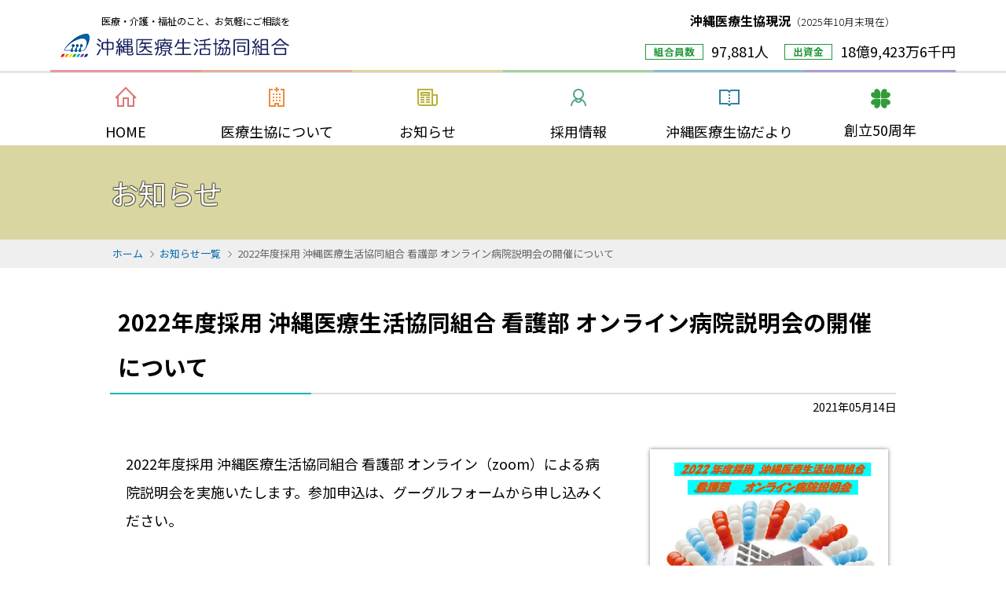

--- FILE ---
content_type: text/html; charset=utf-8
request_url: https://oki-iseikyo.jp/2022.html
body_size: 4180
content:

<!DOCTYPE html>
<html lang="ja">
<head>
<meta charset="utf-8">
<meta name="viewport" content="width=device-width, initial-scale=1.0">
<meta name="format-detection" content="telephone=no" />
<meta http-equiv="X-UA-Compatible" content="IE=edge">
<meta http-equiv="Content-Type" content="text/html; charset=UTF-8" />
<meta name="keywords" content="沖縄医療生活協同組合,沖縄県,生活協同組合,医療生協,沖縄,医療,生協,健康,介護,福祉,老人保健施設,訪問介護,診療所,協同病院,生協病院" />
<meta name="description" content="沖縄医療生活協同組合の公式ホームページです。「いつでも、どこでも、だれでも良い医療が受けられるように」との願いを元に1972年10月に設立。医療・介護・福祉のこと、お気軽に相談ください" />
<title>2022年度採用 沖縄医療生活協同組合 看護部 オンライン病院説明会の開催について│お知らせ│沖縄医療生活協同組合</title>


<!--共通部分-->
<meta property="og:site_name" content="沖縄医療生活協同組合" />
<meta property="og:locale" content="ja_JP">
<link itemprop="image" href="https://oki-iseikyo.jp/images/common/ogp.jpg">
 
<!-- 個別記事、エントリー -->
<meta property="og:type" content="article" />
<meta property="og:title" content="2022年度採用 沖縄医療生活協同組合 看護部 オンライン病院説明会の開催について" />
<meta property="og:url" content="https://oki-iseikyo.jp/2022.html" />
<meta property="og:image" content="https://oki-iseikyo.jp/images/common/ogp.jpg" />

<meta property="og:description" content="2022年度採用 沖縄医療生活協同組合 看護部 オンライン（zoom）による病院説明会を実施いたします。参加申込は、グーグルフォームから申し込みください。 日時：2021年5月２9日（土） 時間：①10時～10時30分 ②11時～11時30..." />
 


<!-- favicon -->
    <link rel="shortcut icon" href="/images/common/favicon.ico" type="image/vnd.microsoft.icon" />
    <link rel="apple-touch-icon" href="/images/common/apple-touch-icon.png" />

<!-- FONT ICON -->
    <link href="//use.fontawesome.com/releases/v5.11.0/css/all.css" rel="stylesheet">
    <link rel="stylesheet" href="//maxst.icons8.com/vue-static/landings/line-awesome/line-awesome/1.3.0/css/line-awesome.min.css">
    <link href="//fonts.googleapis.com/css2?family=Noto+Sans+JP:wght@100;300;400;500;700;900&display=swap" rel="stylesheet">
    
<!-- CSS -->
    <link rel="stylesheet" href="/css/default.css" media="screen, projection, print" />
    <link rel="stylesheet" href="/css/styles.css" media="screen, projection, print" />
    <link rel="stylesheet" href="/css/swiper.min.css" media="screen, projection, print" />
    <link rel="stylesheet" href="/css/common.css" media="screen, projection, print" />
    <link rel="stylesheet" href="/css/additional.css" media="screen, projection, print" />
    <link rel="stylesheet" href="/css/fa.min.css" media="screen, projection, print" />

<!-- JS -->
    <script type="text/javascript" src="/js/jquery.min.js"></script>
    <script type="text/javascript" src="/js/slidemenu.js"></script>
	<script type="text/javascript" src="/js/scroll_top.js"></script>
    <script type="text/javascript" src="/js/sp_tellink.js"></script>
    <script type="text/javascript" src="/js/switch.js"></script>
    <script type="text/javascript" src="/js/bnr.js"></script>



<!--[if lt IE 9]>
    <script src="//html5shiv.googlecode.com/svn/trunk/html5.js"></script>
    <script src="/js/respond.min.js"></script>
<![endif]-->


<!-- Global site tag (gtag.js) - Google Analytics -->
<script async src="https://www.googletagmanager.com/gtag/js?id=UA-40875504-1"></script>
<script>
  window.dataLayer = window.dataLayer || [];
  function gtag(){dataLayer.push(arguments);}
  gtag('js', new Date());

  gtag('config', 'UA-40875504-1');
</script>

        
</head>

<body>
<div id="grid">
  <div id="wrapper">

<!-- HEADER -->  
<header id="header">
  <div id="header_inner">
	<div class="hBox">
	  <h1><a href="https://oki-iseikyo.jp/"><small>医療・介護・福祉のこと、お気軽にご相談を</small><img src="https://oki-iseikyo.jp/images/common/new-logo.png" alt=""></a></h1>
	</div>
	<div id="gnav">
	  <div id="gnav-btn"><a href=""></a></div>
	  <nav>
		<ul>
		  <li><a href="https://oki-iseikyo.jp/"><i class="las la-home"></i><span>HOME</span></a></li>
		  <li><a href="https://oki-iseikyo.jp/about/about.html"><i class="las la-hospital"></i><span>医療生協について</span></a></li>
		  <li><a href="https://oki-iseikyo.jp/news/"><i class="las la-newspaper"></i><span>お知らせ</span></a></li>
		  <li><a href="https://oki-iseikyo.jp/saiyo/"><i class="las la-user-alt"></i><span>採用情報</span></a></li>
		  <li><a href="https://oki-iseikyo.jp/pr/"><i class="las la-book-open"></i><span>沖縄医療生協だより</span></a></li>
          <li><a href="https://oki-iseikyo.jp/anniversary/50th.html"><i class="clover"></i><span>創立50周年</span></a></li>
		  <li class="SPonly"><a href="https://oki-iseikyo.jp/#ClinicList"><i class="las la-building"></i><span>事業所情報</span></a></li>
		</ul>
	  </nav>
	</div>
  </div>
</header>


<!-- 沖縄医療生協現況 -->
<div class="Current SPnone">
  <h2>沖縄医療生協現況<time>（2025年10月末現在）</time></h2>
  <ul>
    <li><h3>組合員数</h3><p>97,881人</p></li>
    <li><h3>出資金</h3><p>18億9,423万6千円</p></li>
  </ul>
</div>



<div class="CategoryTitle news"><div><h1>お知らせ</h1></div></div>

<div id="bread">
  <ul>
      <li><a href="https://oki-iseikyo.jp/">ホーム</a></li>
    <li><a href="https://oki-iseikyo.jp/news/">お知らせ一覧</a></li>
    <li>2022年度採用 沖縄医療生活協同組合 看護部 オンライン病院説明会の開催について</li>
    
    
    </ul> 
</div>
<!-- /#bread -->


<!-- CONTENTS -->
<div id="contents">
  
  <div class="container">
    <div class="inner">
    
      <article>
        <section class="Mb120">
          <div class="Border">
            <h1><span>2022年度採用 沖縄医療生活協同組合 看護部 オンライン病院説明会の開催について</span></h1>
            <time>2021年05月14日</time>
          </div>
          
          <div class="newsArticle">
            <div class="txt">
<p>2022年度採用 沖縄医療生活協同組合 看護部 オンライン（zoom）による病院説明会を実施いたします。参加申込は、グーグルフォームから申し込みください。</p>

<p><br />
日時：2021年5月２9日（土）    <br />
時間：①10時～10時30分　　　②11時～11時30分</p>

<p>対象：看護師、助産師、保健師<br />
内容：沖縄医療生活協同組合の紹介、質問タイム<br />
方法：ZOOM（参加申込み後、招待URLをメールにてお送りします）</p>

<p><br />
病院説明会参加申込フォーム<br />
<a href="https://forms.gle/djqkAGxrpx3B7TbC8" title="2022年度採用 沖縄医療生活協同組合看護部オンライン病院説明会参加申込フォーム">https://forms.gle/djqkAGxrpx3B7TbC8</a></p>

<p><br />
<span class="asset asset-file at-xid-1847078"><a title="news20210514.pdf" href="http://oki-iseikyo.jp/.assets/news20210514.pdf">オンライン病院説明会ポスター</a>【PDF：414KB】</span></p>

<p><br />
お問合せ<br />
沖縄医療生活協同組合　人事教育部（賀数）<br />
【TEL】098-850-3185<br />
【メール】<a href="mailto:jinji_honbu@oki-iseikyo.jp">jinji_honbu@oki-iseikyo.jp</a></p>
            </div>
                      <div class="img">
            <img src="https://oki-iseikyo.jp/.assets/news20210514.jpg" alt="2022年度採用 沖縄医療生活協同組合 看護部 オンライン病院説明会の開催について">          </div>
                    </div> 
        </section>
        
        <nav class="socialBtnList spOnly Mb120">
  <ul>
    <li class="fb"><a href="https://www.facebook.com/sharer/sharer.php?u=https://oki-iseikyo.jp/2022.html" target="_blank">シェアする</a></li>
    <li class="twitter"><a href="http://twitter.com/share?url=https://oki-iseikyo.jp/2022.html&text=2022年度採用 沖縄医療生活協同組合 看護部 オンライン病院説明会の開催について" target="_blank">ツイートする</a></li>
    <li class="line"><a href="http://line.me/R/msg/text/?2022年度採用 沖縄医療生活協同組合 看護部 オンライン病院説明会の開催について%0D%0Ahttps://oki-iseikyo.jp/2022.html">LINEで送る</a></li>
  </ul>
</nav>

        
        


          <section class="Mb120">
          <div class="anotherNews">
            <h1>その他お知らせ</h1>
            <div class="news">
              <dl>
            
                          <dt>2025年11月25日</dt>
                <dd><a href="https://oki-iseikyo.jp/post-38.html">（イベント開催）協同組合フェスタ開催　入場無料</a></dd>
              
      
          

            
                          <dt>2025年10月30日</dt>
                <dd><a href="https://oki-iseikyo.jp/post-17.html">健康づくり講話『子どもとスマホ』のご案内（レジュメ掲載）</a></dd>
              
      
          

            
                          <dt>2025年09月12日</dt>
                <dd><a href="https://oki-iseikyo.jp/2025-3.html">沖縄医療生活協同組合　２０２５年度総代選挙告示</a></dd>
              
      
          

            
                          <dt>2025年06月26日</dt>
                <dd><a href="https://oki-iseikyo.jp/2025-2.html">2025年度「健康チャレンジ」のお知らせ　</a></dd>
              
      
          

            
                          <dt>2025年06月16日</dt>
                <dd><a href="https://oki-iseikyo.jp/2025-1.html">2025年原水爆禁止国民平和大行進</a></dd>
              
      
          

            
                          <dt>2025年05月27日</dt>
                <dd><a href="https://oki-iseikyo.jp/60.html">第６０回　通常総代会のご案内</a></dd>
              
      
                      </dl>
            </div>
          </div>
        </section>
    

                
        

      </article>
      
    </div>
  </div>
  <!-- /.container -->
</div>
<!-- /#contents -->

<!-- FOOTER -->
<footer>
  <div class="footerImages"><div><h3>沖縄医療生活協同組合</h3></div></div>
  <div id="pagetop" class="pagetop bottom0"><div class="top"></div></div>
  
    <div id="footer-inner">
      <address>
        <h3>沖縄医療生活協同組合</h3>
        <p><span>〒901-0205　豊見城市字根差部588-3</span><!--<span class="s_btn_l"><a href="access.html"><span>アクセス</span></a></span>--></p>
        <p>TEL：<span class="tel-link">098-856-3107</span>　FAX：098-850-7990</p>
      </address>
      <nav>
        <ul>
          <li><a href="https://oki-iseikyo.jp/">HOME</a></li>
          <li><a href="https://oki-iseikyo.jp/about/about.html">医療生協について</a></li>
          <li><a href="https://oki-iseikyo.jp/saiyo/">採用情報</a></li>
          <li><a href="https://oki-iseikyo.jp/privacy.html">個人情報保護方針</a></li>
          <li><a href="https://oki-iseikyo.jp/dish/">今月の一品</a></li>
          <li><a href="https://oki-iseikyo.jp/column/">認定看護師が伝える健康に関するまめ知識</a></li>
          <li><a href="https://oki-iseikyo.jp/album.html">ミニアルバム</a></li>
          <!--<li><a href="https://oki-iseikyo.jp/">映像ライブラリー</a></li>-->
          <li><a href="https://oki-iseikyo.jp/sitemap.html">サイトマップ</a></li>
        </ul>
      </nav>
    </div>
  <!-- /#footer-inner -->
    <div id="copyright"><small>Copyright &copy; 沖縄医療生活協同組合. All Rights Reserved.</small></div>
</footer>


  </div>
  <!-- /#wrapper -->
</div>
<!-- /#grid -->



</body>
</html>

--- FILE ---
content_type: text/css
request_url: https://oki-iseikyo.jp/css/default.css
body_size: 1183
content:
@import url("fa.min.css");

/*---------------------------------------------
	Browser Default Initialization
  ---------------------------------------------*/

html {
	overflow-y: scroll;
}

body, div, dl, dt, dd, ul, ul li, h1, h2, h3, h4, h5, h6,
pre, form, fieldset, input, textarea, p, blockquote, th, td,
section, nav, article, aside, hgroup, header, address,
figure, figcaption {
	margin: 0;
	padding: 0;
}
address, caption, cite, code, dfn, th, var {
	font-style: normal;
	font-weight: normal;
}
table {
	border-collapse: collapse;
	border-spacing: 0;
}
caption, th {
	text-align: left;
}
q:before ,q:after {
	content: '';
}
object, embed {
	vertical-align: top;
}
legend {
	display: none;
}
hr {
	height: 1px;
	border: none;
	background-color: #333;
}
u {
	text-decoration: none;
	border-bottom: 3px solid;
}
h1, h2, h3, h4, h5, h6 {
	font-size: 100%;
	font-weight: normal;
}
img, abbr, acronym, fieldset {
	border: 0;
}
img {
	vertical-align: bottom;
	-ms-interpolation-mode: bicubic;
}
ul li {
	list-style-type: none;
}
i {
	font-style:normal;
}



/*---------------------------------------------
	body
---------------------------------------------*/

body , html { height: 100%; }
body {
	/*font-family: '游ゴシック','Yu Gothic','Noto Sans JP', sans-serif;*/
	font-family: 'Noto Sans JP', sans-serif;

	font-style: normal;
	font-weight: 400;
	font-size: 18px;
	line-height: 2;
	word-break: break-all;
	color: #000;
	margin: 0;
	background: #FFF;
}
body * {
	box-sizing:border-box;
}


/*----- IE /～10 -----*/
/*
@media \0screen {
body { font-family: 'メイリオ', 'Meiryo', sans-serif; }
}
@media screen and (min-width: 0\0) and (min-resolution: .001dpcm) {
body { font-family: 'メイリオ', 'Meiryo', sans-serif; }
}
_:-ms-lang(x), body {
  font-family: 'メイリオ', 'Meiryo', sans-serif\9;
}
*/

/*----- IE 11 -----*/
_:-ms-fullscreen, :root body {
	font-family: 'Noto Sans JP', sans-serif;
	font-weight: 400;
}

.weight100 { font-weight:100 }
.weight300 { font-weight:300 }
.weight400 { font-weight:400 }
.weight500 { font-weight:500 }
.weight600 { font-weight:600 }
.weight700 { font-weight:700 }
.weight900 { font-weight:900 }

/*

@media screen and (max-width: 767px) {
body {
	font-size: 14px;
	line-height: 1.6;
}
}

body {
	font-family: 'ヒラギノ角ゴ Pro W3','Hiragino Kaku Gothic Pro','メイリオ',Meiryo,'ＭＳ Ｐゴシック',sans-serif;
	*font-family: 'メイリオ',Meiryo,'ＭＳ Ｐゴシック',sans-serif;
	color: #333;
	font-size: 16px;
	line-height: 1.6;
	text-align: left;
	-webkit-text-size-adjust: none;
}
*/

/*---------------------------------------------
	Anchor
---------------------------------------------*/
a {
	outline: none;
}
a:link {
	/*
	color: #000;
	text-decoration: underline;
	*/
	text-decoration: none;
	color: #006aaf;
}
a:visited {
	text-decoration: none;
	color: #660099;
}
a:hover {
	text-decoration: underline;
	color: #0481d1;
	-webkit-transition: .3s ease-in-out;
	transition: .3s ease-in-out;
}
a:active {
	text-decoration: none;
	color: #e70e1f;
}



--- FILE ---
content_type: text/css
request_url: https://oki-iseikyo.jp/css/styles.css
body_size: 7710
content:
@charset "utf-8";

/*==============================================================

	Common Settings
	
===============================================================*/

img {
	max-width: 100%;
	height: auto;
	width: auto\9;
}

time {
	font-size: 80%;
}

.end {
	display:inline-block;
	padding: 1px 5px 1px 5px !important;
	font-size: 80%;
	color:#fff !important;
	background:#F00 !important;
}
strong,
.bold {
	font-weight: bold;
}
.red {
	color: #F00;
}
.blue {
	color: #00F;
}
.green {
	color: #090;
}
.big {
	font-size: 120%;
}
.txtCenter {
	display:block;
	width: 100%;
	text-align:center;
}
.txtRight {
	display:block;
	width: 100%;
	text-align:right;
}

/*----- アンカーがずれる時 -----*/
#ClinicList {
	display:block;
    padding-top: 300px;
    margin-top: -300px;
}

.anchor::before {
	display:block;
	content: "";
    padding-top: 300px;
    margin-top: -300px;
}

@media only screen and (max-width: 767px) {
#ClinicList {
	display:block;
    padding-top: 100px;
    margin-top: -100px;
}
.anchor::before {
	display:block;
	content: "";
    padding-top: 100px;
    margin-top: -100px;
}

.txtCenter.spLeft {
	text-align:left;
}

}


@media only screen and (max-width: 767px) {
.mt-image-left,
.mt-image-right {
	float: none !important;
	display:block;
	margin: 0px auto !important;
	clear:both;
}

}

.redBlock {
	padding: 0px 5px;
	color: #fff;
	background:#F00;
}
.el { margin-left: 10px; }
.er { margin-right: 10px; }

.tel-link a { color: #06F; text-decoration:underline; }

.onmouse { cursor: pointer !important; }
.link_bnr:hover { text-decoration: underline; }

/*--------------------------------------------------------------
	Clearfix
--------------------------------------------------------------*/

.c_both { clear:both; }
.clearfix:after {
  content: "."; 
  display: block; 
  height: 0; 
  clear: both; 
  visibility: hidden;
}

.clearfix { display: inline-table; }

/* Hides from IE-mac */
* html .clearfix { height: 1%; }
.clearfix { display: block; }

/* End hide from IE-mac */
.clearfix {
    content: ".";  
    display: block;  
    visibility: hidden;  
    height: 0.1px;  
    font-size: 0.1em;  
    line-height: 0;  
    clear: both;
}
dl:after   {
    content: ".";  
    display: block;  
    visibility: hidden;  
    height: 0.1px;  
    font-size: 0.1em;  
    line-height: 0;  
    clear: both;
}
/*
section:before,
section:after {
    content: ".";  
    display: block;  
    visibility: hidden;  
    height: 0.1px;  
    font-size: 0.1em;  
    line-height: 0;  
    clear: both;
}
*/

/*==============================================================

	screensize 	
	
===============================================================*/

/*PCのみ表示*/
@media print, screen and (min-width: 1100px){
.PConly { display:none !important;}
}

/*スマホのみ表示*/
@media print, screen and (min-width: 767px){
.SPonly { display:none !important;}
}

/*スマホから非表示*/
@media print, screen and (max-width: 767px){
.SPnone { display:none !important;}
}



/*--------------------------------------------------------------
	Pinch in / out Icon
--------------------------------------------------------------*/
.pinch {
	position: relative;
	color: #666;
	line-height: 1.3;
}
.pinch i:before {
	display:inline-block;
	font-weight: 900;
	font-family:"Line Awesome Free","Line Awesome Brands";
	content: "\f0b2";
}
.pinch i:after {
	display:inline-block;
	font-weight: 900;
	font-family:"Line Awesome Free","Line Awesome Brands";
	content: "\f0a6";
}
/*--------------------------------------------------------------
	Slide / Right and Left
--------------------------------------------------------------*/
.slide {
	position: relative;
	color: #666;
	line-height: 1.3;
}
.slide i:before {
	display:inline-block;
	font-weight: 900;
	font-family:"Line Awesome Free","Line Awesome Brands";
	content: "\f362";
}
.slide i:after {
	display:inline-block;
	font-weight: 900;
	font-family:"Line Awesome Free","Line Awesome Brands";
	content: "\f0a6";
}

/*--------------------------------------------------------------
	img 100% 80%
--------------------------------------------------------------*/

.imgAuto {
	width: auto;
	max-width: 100%;
	padding:0px;
	margin: 0px auto 0px;
	text-align:center;
	box-sizing:border-box;
}
.img100,
.img80 {
	width: 100%;
	padding:0px;
	margin: 0px auto 0px;
	text-align:center;
	box-sizing:border-box;
}
.imgAuto img {
	width: auto;
}
.img100 img {
	width: 100%;
}
.img80 img {
	width: 80%;
}
.img100 > a:hover,
.img80 > a:hover {
	opacity: 0.7;
}

/*--------------------------------------------------------------
	Default ul / ol
--------------------------------------------------------------*/

ul {
	margin: 0 0 0 0;
	padding: 0;
}
ol {
	margin: 0 0 0 20px;
	padding: 0;
}
ul > li,
ol > li {
	position:relative;
	margin: 0;
	padding: 0;
	padding-left: 1em;
	line-height: 1.5;
}
ul > li {
	list-style: none outside;
	margin-bottom: 10px;
}
ul > li:before {
	position:absolute;
	top: 0;
	left: 0px;
	content: "・"
}
ol > li {
	list-style: decimal outside;
}
/*--------------------------------------------------------------
	img List
--------------------------------------------------------------*/
#contents [class*="imgList"] h4 {
	display:block;
	width: 100%;
	margin: 0px auto 20px;
	padding: 0px;
	text-align:center;
}
#contents [class*="imgList"] ul {
	display: flex;
	flex-wrap: wrap;
	align-items: flex-start;
	width: 100%;
	max-width: 100%;
	list-style: none;
}
#contents [class*="imgList"] ul li {
	display: flex;
	flex-wrap: wrap;
	align-items: flex-start;
	justify-content: center;
	
	padding: 10px;
	margin: 0 0 50px;
	list-style: none;
}
#contents [class*="imgList"] ul li:before {
	display: none;
}
#contents [class*="imgList"] ul li > a,
#contents [class*="imgList"] ul li > div {
	display: flex;
	flex-wrap: wrap;
	align-items: flex-start;
	width: auto;
	max-width: 100%;
	height: 100%;
}
#contents [class*="imgList"] ul li img {
	flex-shrink: 0;/*IE*/
	align-self: flex-start;/*safari*/
	width: auto;
	max-width: 100%;
	margin: 0px auto;
	border: 1px solid #ccc;
}

#contents [class*="imgList"] ul li.img200fix img {
	width: 200px;
}

#contents [class*="imgList"] ul li p {
	display:block;
	width: 100%;
	margin-bottom: 0px;
	padding: 0px;
	text-align:center;
}
#contents [class*="imgList"] ul li p.left {
	text-align:left;
}

#contents .imgList2col ul li {
	width: calc(100% / 2);
}
#contents .imgList3col ul li {
	width: calc(100% / 3);
}
#contents .imgList4col ul li {
	width: calc(100% / 4);
}
#contents .imgList5col ul li {
	width: calc(100% / 5);
}
@media all and (-ms-high-contrast:none){
*::-ms-backdrop, #contents .imgList2col ul li {
	width: 50%;
}
*::-ms-backdrop, #contents .imgList3col ul li {
	width: 33%;
}
*::-ms-backdrop, #contents .imgList4col ul li {
	width: 25%;
}
*::-ms-backdrop, #contents .imgList5col ul li {
	width: 20%;
}
}

@media only screen and (max-width: 767px) {
#contents [class*="imgList"] ul {
	max-width: 90%;
	margin: 0 auto;
}
	
#contents [class*="imgList"] ul li {
	margin: 0 0 20px;
}
	
#contents .imgList3col ul li {
	width: calc(100%/2);
}

	
#contents .imgList4col ul li,
#contents .imgList5col ul li {
	width: calc(100%/3);
}


}

@media only screen and (max-width: 479px) {
#contents .imgList4col ul li,
#contents .imgList5col ul li {
	width: calc(100%/2);
}

/*----- スマホの時縦並び1カラムに -----*/
#contents .Vertical ul li {
	width: calc(100%);
}
}

/*--------------------------------------------------------------
	Normal Link , External Link
--------------------------------------------------------------*/

.link,
.linkEx,
.linkR,
.linkExR {
	position:relative;
	display: inline-block;
	width: auto;
	margin: 0px auto;
	word-break:break-all;
}

.link,
.linkEx {
	padding-left: 18px;
}
.linkR,
.linkExR {
	padding-right: 20px;
}

.link a,
.linkEx a,
.linkR a,
.linkExR a {
	position:relative;
	display: inline-block;
	text-decoration: none;
}

.link a:before,
.linkEx a:before,
.linkR a:after,
.linkExR a:after {
	position: absolute;
	display: inline-block;
	width: auto;
	-webkit-transform: translate(-50%, 0%);
	transform: translate(-50%, 0%);
	font-family: "Font Awesome 5 Free";
	font-weight: 900;
	color: #333;
}
.link a:before {
	top: 0px;
	left: -10px;
	content: "\f0da";
}
.linkEx a:before {
	top: 2px;
	left: -11px;
	content: "\f35d";
	font-size: 0.9em;
}
.linkR a:after {
	bottom: 0px;
	margin-left: 10px;
	content: "\f0da";
}
.linkExR a:after {
	bottom: 0px;
	margin-left: 15px;
	content: "\f35d";
	font-size: 0.85em;
}

/*--------------------------------------------------------------
	PDF / WORD / EXCEL
--------------------------------------------------------------*/
.i_pdf,
.i_word,
.i_excel,
.i_mp4 {
	vertical-align:middle;
	margin-right: 1.25em;
	padding-top: 1px;
	padding-left: 22px;
	background-size: auto !important;
}

.i_pdf {
	background: url(../images/common/pdf.gif)no-repeat 0% 5px;
}
.i_word {
	background: url(../img/common/word.gif) no-repeat 0% 5px;
}
.i_excel {
	background: url(../images/common/excel.gif) no-repeat 0% 5px;
}
.i_mp4 {
	background: url(../images/common/mp4.gif) no-repeat 0% 5px;
}

/*--------------------------------------------------------------
	Small / Medium / Large  btn
--------------------------------------------------------------*/
[class$="btn_l"]{
	margin: 5px auto;
	text-align: left;
}
[class$="btn_c"]{
	margin: 5px auto;
	text-align:center;
}
[class$="btn_r"]{
	margin: 5px auto;
	text-align:right;
}

[class$="btn_l"] a,
[class$="btn_c"] a,
[class$="btn_r"] a {
	position:relative;
	display: inline-block;
	text-decoration: none;
	color: #fff;
	border-radius: 50px;
	background: #32b16c;
}

[class^="s_btn"] a {
	padding: 5px 40px 5px 20px;
	font-size: 80%;
}

[class^="m_btn"] a  {
	padding: 10px 70px 10px 40px;
	font-size: 100%;
}

[class^="l_btn"] a {
	padding: 10px 90px 10px 50px;
	font-size: 110%;
}
[class^="s_btn"] a:after,
[class^="m_btn"] a:after,
[class^="l_btn"] a:after {
	position: absolute;
	top: 50%;
	right: 20px;
	display: inline-block;
	-webkit-transform: translateY(-50%);
	transform: translateY(-50%);
	font-size: 150%;
	font-family:"Line Awesome Free","Line Awesome Brands";
	font-weight: 900;
	content: "\f061";
}

[class^="s_btn"] a:after {
	right: 15px;
}

[class$="btn_l"] a:hover,
[class$="btn_c"] a:hover,
[class$="btn_r"] a:hover {
	background: #097c25;
}

/*--------------------------------------------------------------
	Button List
---------------------------------------------------------------*/

/*	 Common Base
---------------------------------------------------------------*/
.btnList {
	position:relative;
	display: block;
	width: 100%;
	margin: 0px auto 50px;
}
.btnList h4 {
	padding-left: 15px;
}
.btnList ul {
	display: flex;
	flex-wrap: wrap;
	justify-content: flex-start;
	align-items: stretch;
	align-content: stretch;

	width: 100%;
	margin: 0px auto;
    list-style: none;
}
.btnList ul li {
	display: flex;
	align-items: stretch;
	align-content: stretch;
	min-height: 40px;
	padding: 0px;
	margin: 0;
	list-style: none;
}
.btnList ul li:before {
	display: nonne;
}
.btnList ul li a {
	position:relative;
	display: flex;
	align-items: center;
	
	width: 100%;
	padding: 15px 25px 15px 15px;
	text-decoration: none;
	line-height: 1.2;
	color: #000;

}
.btnList ul li a:hover {
	color: #fff;
	background: rgba(0,51,136,0.7);
}
.btnList ul li a:before {
	display: inline-block;
	position: absolute;
	top: 50%;
	right: 10px;
	-webkit-transform: translate(-50%, -50%); /* Safari用 */
	transform: translate(-50%, -50%);
	font-family: "Font Awesome 5 Free";
	font-weight: 900;
	content: "\f0da";
}

@media print, screen and (min-width: 768px) {
	
/*	 Size
---------------------------------------------------------------*/
.col2 ul li {
	width: 48%;
}
.col3 ul li {
	width: 31.333%;
}
.col4 ul li {
	width: 23%;
}
.col5 ul li {
	width: 18%;
}
.col6 ul li {
	width: 14.666%;
}

/*	 Border
---------------------------------------------------------------*/
.btnList ul li {
	/*border-right: 1px solid #666;*/
	border-bottom: 1px solid #666;
}
.btnList ul li:before {
	display: none;
}

/*	 For 2 Column
--------------------------------------*/
.col2 ul li{
	margin-right: 4%;
}
.col2 ul li:nth-child(2n) {
	margin-right: 0%;
}
.col2 ul li:nth-child(2n+1) {
	/*border-left: 1px solid #666;*/
}
.col2 ul li:nth-child(-n+2) {
	/*border-top: 1px solid #666;*/
}

/*	 For 3 Column
--------------------------------------*/
.col3 ul li {
	margin-right: 3%;
}
.col3 ul li:nth-child(3n) {
	margin-right: 0%;
}
.col3 ul li:nth-child(3n+1) {
	/*border-left: 1px solid #666;*/
}
.col3 ul li:nth-child(-n+3) {
	/*border-top: 1px solid #666;*/
}

/*	 For 4 Column
--------------------------------------*/
.col4 ul li {
	margin-right: 2.666%;
}
.col4 ul li:nth-child(4n) {
	margin-right: 0%;
}
.col4 ul li:nth-child(4n+1) {
	/*border-left: 1px solid #666;*/
}
.col4 ul li:nth-child(-n+4) {
	/*border-top: 1px solid #666;*/
}

/*	 For 5 Column
--------------------------------------*/
.col5 ul li {
	margin-right: 2.5%;
}
.col5 ul li:nth-child(5n) {
	margin-right: 0%;
}
.col5 ul li:nth-child(5n+1) {
	/*border-left: 1px solid #666;*/
}
.col5 ul li:nth-child(-n+5) {
	/*border-top: 1px solid #666;*/
}

/*	 For 6 Column
--------------------------------------*/
.col6 ul li {
	margin-right: 2.4%;
}
.col6 ul li:nth-child(6n) {
	margin-right: 0%;
}
.col6 ul li:nth-child(6n+1) {
	/*border-left: 1px solid #666;*/
}
.col6 ul li:nth-child(-n+6) {
	/*border-top: 1px solid #666;*/
}
}

@media print, screen and (min-width: 479px) and (max-width: 767px)  {
	
/*	 Size
---------------------------------------------------------------*/
.col2 ul li {
	width: 48%;
}
.col3 ul li {
	width: 31.333%;
}
.col4 ul li {
	width: 31.333%;
}
.col5 ul li {
	width: 31.333%;
}
.col6 ul li {
	width: 31.333%;
}

/*	 Border
---------------------------------------------------------------*/
.btnList ul li {
	/*border-right: 1px solid #666;*/
	border-bottom: 1px solid #666;
}

/*	 For 2 Column
--------------------------------------*/
.col2 ul li{
	margin-right: 4%;
}
.col2 ul li:nth-child(2n) {
	margin-right: 0%;
}
.col2 ul li:nth-child(2n+1) {
	/*border-left: 1px solid #666;*/
}
.col2 ul li:nth-child(-n+2) {
	/*border-top: 1px solid #666;*/
}

/*	 For 3 Column
--------------------------------------*/
.col3 ul li {
	margin-right: 3%;
}
.col3 ul li:nth-child(3n) {
	margin-right: 0%;
}
.col3 ul li:nth-child(3n+1) {
	/*border-left: 1px solid #666;*/
}
.col3 ul li:nth-child(-n+3) {
	/*border-top: 1px solid #666;*/
}

/*	 For 4 Column
--------------------------------------*/
.col4 ul li {
	margin-right: 3%;
}
.col4 ul li:nth-child(3n) {
	margin-right: 0%;
}
.col4 ul li:nth-child(3n+1) {
	/*border-left: 1px solid #666;*/
}
.col4 ul li:nth-child(-n+3) {
	/*border-top: 1px solid #666;*/
}

/*	 For 5 Column
--------------------------------------*/
.col5 ul li {
	margin-right: 3%;
}
.col5 ul li:nth-child(3n) {
	margin-right: 0%;
}
.col5 ul li:nth-child(3n+1) {
	/*border-left: 1px solid #666;*/
}
.col5 ul li:nth-child(-n+3) {
	/*border-top: 1px solid #666;*/
}

/*	 For 6 Column
--------------------------------------*/
.col6 ul li {
	margin-right: 3%;
}
.col6 ul li:nth-child(3n) {
	margin-right: 0%;
}
.col6 ul li:nth-child(3n+1) {
	/*border-left: 1px solid #666;*/
}
.col6 ul li:nth-child(-n+3) {
	/*border-top: 1px solid #666;*/
}
}

@media only screen and (max-width: 479px)  {
	
/*	 Size
---------------------------------------------------------------*/
.col2 ul li,
.col3 ul li,
.col4 ul li,
.col5 ul li,
.col6 ul li {
	width: 48%;
}

/*	 Border
---------------------------------------------------------------*/
.btnList ul li {
	/*border-right: 1px solid #666;*/
	border-bottom: 1px solid #666;
}

/*	 For 2 Column
--------------------------------------*/
.col2 ul li{
	margin-right: 4%;
}
.col2 ul li:nth-child(2n) {
	margin-right: 0%;
}
.col2 ul li:nth-child(2n+1) {
	/*border-left: 1px solid #666;*/
}
.col2 ul li:nth-child(-n+2) {
	/*border-top: 1px solid #666;*/
}

/*	 For 3 Column
--------------------------------------*/
.col3 ul li{
	margin-right: 4%;
}
.col3 ul li:nth-child(2n) {
	margin-right: 0%;
}
.col3 ul li:nth-child(2n+1) {
	/*border-left: 1px solid #666;*/
}
.col3 ul li:nth-child(-n+2) {
	/*border-top: 1px solid #666;*/
}

/*	 For 4 Column
--------------------------------------*/
.col4 ul li{
	margin-right: 4%;
}
.col4 ul li:nth-child(2n) {
	margin-right: 0%;
}
.col4 ul li:nth-child(2n+1) {
	/*border-left: 1px solid #666;*/
}
.col4 ul li:nth-child(-n+2) {
	/*border-top: 1px solid #666;*/
}

/*	 For 5 Column
--------------------------------------*/
.col5 ul li{
	margin-right: 4%;
}
.col5 ul li:nth-child(2n) {
	margin-right: 0%;
}
.col5 ul li:nth-child(2n+1) {
	/*border-left: 1px solid #666;*/
}
.col5 ul li:nth-child(-n+2) {
	/*border-top: 1px solid #666;*/
}

/*	 For 6 Column
--------------------------------------*/
.col6 ul li{
	margin-right: 4%;
}
.col6 ul li:nth-child(2n) {
	margin-right: 0%;
}
.col6 ul li:nth-child(2n+1) {
	/*border-left: 1px solid #666;*/
}
.col6 ul li:nth-child(-n+2) {
	/*border-top: 1px solid #666;*/
}
}

/*--------------------------------------------------------------
	List style Normal Default  [ txt ]
---------------------------------------------------------------*/
.defaultList {
	width: 100%;
	margin: 10px auto;
}
.defaultList ul li {
	margin: 0;
	padding: 0;
	line-height: 2;
	list-style: none;
}
.defaultList ul li:before {
	display: none;
}
	
/*--------------------------------------------------------------
	List style Type disc  [ txt ]
---------------------------------------------------------------*/
.discList {
	padding-left: 2em;
	margin: 10px auto;
}
.discList ul {
	
	width: 100%;
	margin:0px auto;
	list-style:none;
}
.discList ul li {
	margin: 0px 0px 20px 1.25em;
	padding: 0;
	list-style: disc outside;
	line-height: 1.8;
}
.discList ul li:before {
	display: none;
}
	
@media only screen and (max-width: 479px) {
	.discList ul li {
		margin: 0px;
	}
}

/*--------------------------------------------------------------
	List style Type disc  [ WebFont icon ]
---------------------------------------------------------------*/
.dotList {
	padding-left: 0em;
}
.dotList > ul  {
	margin:0;
	padding:0;
}
.dotList > ul > li  {
	position: relative;
	margin: 0px 0px 15px 5px;
	padding: 0;
	padding-left:1.25em;
	list-style: none;
	list-style-position: inside;
	line-height: 1.5;
}
.dotList > ul > li:before {
	position:absolute;
	top: 0px;
	left: 0px;
	display: inline-block;
	margin:0;
	font-size: 100%;
	content:"・";
}

.dotList > p  {
	margin-left: 15px;
}

/*--------------------------------------------------------------
	List style Type number  [ txt ]
--------------------------------------------------------------*/
.numList {
	margin: 0px auto;
}
	
.numList > ul,
.numList > ol {
	width: 100%;
	margin: 0px auto;
	list-style:none;
}
	.numList > ul > li,
	.numList > ol > li {
		padding: 0;
		margin: 0px 0px 20px 0px;
		list-style: decimal inside;
	}
	
	.numList > ul > li:before,
	.numList > ol > li:before {
		display: none;
	}
	
@media only screen and (max-width: 479px) {
	.numList > ul > li,
	.numList > ol > li {
		margin: 0px 0px 10px 20px;
	}
}
	
/*--------------------------------------------------------------
	List style Type number 2  [ ○number ]
--------------------------------------------------------------*/
.numList2 > ol  {
	position: relative;
	margin:0;
	padding:0
}
.numList2 > ol > li  {
	margin: 0px 0px 10px 5px;
	padding: 0;
	padding-left:1.25em;
	list-style: none;
	list-style-position: inside;
	line-height: 1.5;
}
.numList2 > ol > li:before  {
	display: none;
}
.numList2 > ol > li > span {
	position: absolute;
	left:0;
	margin:0;
}
/*IE6*/
*html .numList2 > ol > li > span  {
	left: -1.25em;
}

/*--------------------------------------------------------------
	Boder List
---------------------------------------------------------------*/
.BorderList {
	padding-bottom: 30px;
	margin-bottom: 30px;
	border-bottom: 1px dashed #66CCFF;
}
.BorderList:last-of-type {
	padding-bottom: 0px;
	margin-bottom: 0px;
	border-bottom: none;
}

/*--------------------------------------------------------------
	Normal dl
---------------------------------------------------------------*/
.normal_dl {
	margin: 0px auto;
	padding: 0px;
}
	.normal_dl dl {
		display:table;
		width: 100%;
		margin: 0px auto;
		box-sizing:border-box;
		overflow: hidden;
	}
	.normal_dl dl:last-child {
		border-bottom: 1px dotted #666;
	}
		.normal_dl dt,
		.normal_dl dd {
			font-size: 100%;
			padding: 10px 10px 5px 10px;
			min-height: 25px;
		}
		.normal_dl dt:after,
		.normal_dl dd:after {
			display: inline-block;
			content:"";
			height: 100%;
		}
		.normal_dl dt {
			clear: left;
			float: left;
			min-width: 60px;
			margin-right: 1px;
			border-top: 1px dotted #666;
		}
		.normal_dl dt:after {
			clear: left;
			content: "";
		}
		.normal_dl dd {
			border-top: 1px dotted #666;
			overflow:hidden;
			background: #fff;
		}
		.normal_dl dt:first-child,
		.normal_dl dd:nth-child(2) {
			border-top: none;
		}
		
		
@media only screen and (max-width: 479px) {
	.normal_dl dl:last-child {
		border-bottom: none;
	}
}

/*--------------------------------------------------------------
	dl List 1Column
---------------------------------------------------------------*/
.dl1colList {

	display:block;
	width: 100%;
}
.dl1colList dl {
    display: block;
}
.dl1colList dl dt,
.dl1colList dl dd {
	display:block;
	width: 100%;
	padding: 3px 10px;
}

.dl1colList dl dt {
	font-size: 1.1em;
	font-weight:bold;
}
.dl1colList dl dt small {
	display: inline-block;
	margin-left: 10px;
	color: #959595;
}
.dl1colList dl dd {
	padding-bottom: 20px;
	margin-bottom: 20px;
	border-bottom: 1px solid #c9c9c9;
}
.dl1colList dl dd:last-of-type {
	border-bottom: none;
}

/*----- specialist only -----*/
.dl1colList dl dt p {
	display:inline-block;
}
.dl1colList dl dd .more {
	display:inline;
	margin-left: 10px;
	color: #0066cc;
}

/*--------------------------------------------------------------
	dl List 2Column
---------------------------------------------------------------*/
.dl2colList {
	display:block;
	width: 100%;
}
.dl2colList dl {
	position:relative;
    display: flex;
    justify-content: space-between;
    flex-wrap: wrap;
}
.dl2colList dl dt {
	width: 25%;
	padding: 10px 30px 25px 10px;
	font-weight:bold;
	border-right: 3px solid #c9c9c9;
}
.dl2colList dl dd {
	width: 75%;
	padding: 10px 10px 25px 30px;
}

@media print, screen and (min-width: 1010px) {
.dl2colList dl dt {
	width: 25%;
}
.dl2colList dl dd {
	width: 75%;
}
}
@media only screen and (max-width: 767px) {
.dl2colList dl dt {
	width: 35%;
}
.dl2colList dl dd {
	width: 65%;
}
}

@media only screen and (max-width: 479px) {
.dl2colList dl {
    display: block;
}
.dl2colList dl dt {
	background:rgba(0,51,136,0.2);
}
.dl2colList dl dd {
	margin-bottom: 20px;
}
.dl2colList dl dt,
.dl2colList dl dd {
	display:block;
	width: 100%;
	padding: 3px 10px;
}
}

/*--------------------------------------------------------------
	dl List 2Column Simple
---------------------------------------------------------------*/
.dl2colSimple {
	display: flex;
	flex-wrap: wrap;
	justify-content: center;
	align-items: center;
}
.dl2colSimple dl {
	display: table;
}
.dl2colSimple dt {
	float: left;
	position:relative;
	display: flex;
	width: auto;
	margin-right: 30px;
	padding-left:1.25em;
}
.dl2colSimple dt:before {
	position:absolute;
	top: 7px;
	left: 0px;
	display: inline-block;
	margin:0;
	font-family: "Font Awesome 5 Free";
	font-weight: 900;
	font-size: 12px;
	color: #6C9;
	content:"\f111";
}
.dl2colSimple dt:after {
	clear:both;
	content:"";
}
.dl2colSimple dd {
	display: flex;
	width: auto;
}
.dl2colSimple dd br {
	display: none;
}
.dl2colSimple dd br + br {
	display: block;
}

@media only screen and (max-width: 767px) {
.dl2colSimple dl {
	display: flex;
	flex-wrap: wrap;
}
	
.dl2colSimple dt {
	width: 25%;
	margin: 0px;
}
.dl2colSimple dd {
	width: 75%;
}
.dl2colSimple dd br {
	display: block;
}
.dl2colSimple dd br + br {
	display: none;
}
}

/*--------------------------------------------------------------
	Youtube
---------------------------------------------------------------*/
.youtube {
	position:relative;
	margin: 0px auto 20px;
	text-align:center;
	
	width:100%;
	padding-top:56.25%;
}

.yt100 {
	width:100%;
	padding-top:56.25%;
}
.yt80 {
	width:80%;
	padding-top:45%;
}
.yt60 {
	width:100%;
	max-width: 60%;
	padding-top:56.25%;
}
.yt50 {
	width:50%;
	padding-top:28.12%;
}

.youtube iframe {
	position: absolute;
    top: 0;
    left: 0;
    width: 100%;
    height: 100%;
}

/*--------------------------------------------------------------
	Google Map
---------------------------------------------------------------*/
.GoogleMap {
	position:relative;
	width:100%;
	padding-top:56.25%;
	margin: 0px auto;
	text-align:center;
	border: 1px solid #CCC;
	overflow:hidden;
	box-sizing:border-box;
}
.GoogleMap iframe {
	position: absolute;
    top: 0;
    left: 0;
    width: 100%;
    height: 100%;
}


/*==============================================================

	table List [ 2col ]
	
===============================================================*/
.table2col {
	width: 100%;
	margin: 0px auto 40px;
	border-left: solid 1px #ddd;
	box-sizing:border-box;
	background: #FFF;
}
.table2col dl {
	display: flex;
	flex-wrap: wrap;
	justify-content: flex-start;
	align-items: stretch;
	align-content: stretch;

	width: 100%;
	margin: 0px auto;
    list-style: none;

	border-top: solid 1px #ddd;
}

.table2col dl dt {
	background-color: #f7f5ec;
}
.table2col dl dt,
.table2col dl dd {
	padding: 10px;
	border-right: solid 1px #ddd;
	border-bottom: solid 1px #ddd;
	vertical-align: top;
	*zoom: 1;
	box-sizing:border-box;
}

@media only screen and (max-width: 767px) {
	
.table2col {
	border-bottom:none;
	border-left:none;
}
.table2col dl:first-child {
	border-top: solid 1px #ddd;
}
.table2col dl {
	display: block;
	border-left: solid 1px #ddd;
	border-bottom:none;
}
.table2col dl:first-child dt:first-child,
.table2col dl:first-child dd:nth-child(n) {
	border-top:none;
}

.table2col dl dt,
.table2col dl dd {
	display: block;
}

}

/*==============================================================

	Text and Img 2column List
	
===============================================================*/
.timg2colst * {
	box-sizing:border-box;
}
.timg2colst ul {
	display: block;

	width: 100%;
	margin: 0px auto;
    list-style: none;
}


@media print, screen and (min-width: 767px) {
.timg2colst {
	display: flex;
	flex-wrap: wrap;
	justify-content: space-between;
	align-items: stretch;
	align-content: stretch;

	width: 100%;
	margin: 0px auto;
    list-style: none;
}

.timg2colst .txtL {
	-webkit-order: 1;
	order: 1;
}
.timg2colst .imgR {
	-webkit-order: 2;
	order: 2;
	padding-left: 30px;
}


.timg2colst .imgL {
	-webkit-order: 1;
	order: 1;
	padding-right: 30px;
}
.timg2colst .txtR {
	-webkit-order: 2;
	order: 2;
}


}

@media only screen and (max-width: 767px) {
.timg2colst .txtL {
	margin-bottom: 30px;
}
.timg2colst .imgR,
.timg2colst .imgL {
	margin: 20px auto;
	text-align:center;
}
.timg2colst .imgR p,
.timg2colst .imgL p {
	text-align: left;
}

}

/*==============================================================

	Table dl only
	
===============================================================*/
.dlTable {
	width: 100%;
	margin: 0px auto 30px;
	background: #FFF;
}

.dlTable > dl {
	display: flex;
	border: 1px solid rgba(44,184,194,1);
}

.dlTable > dl > dt,
.dlTable > dl > dd {
	padding: 10px 20px;
}
.dlTable > dl > dt > p,
.dlTable > dl > dd > p {
	padding: 0px !important;
}


.dlTable > dl > dt {
	background-color: rgba(44,184,194,0.2);
}

.dlTable > dl {
	flex-wrap: wrap;
}
.dlTable > dl > dd {
}
.dlTable > dl > dt,
.dlTable > dl > dd {
	border-bottom: 1px dashed rgba(44,184,194,1);
}
.dlTable > dl > dt:last-of-type,
.dlTable > dl > dd:last-of-type {
	border-bottom: none;
}


@media only screen and (max-width: 767px) {
	
.dlTable > dl > dt > p,
.dlTable > dl > dd > p {
	padding: 0px !important;
}
.dlTable > dl > dt,
.dlTable > dl > dd {
	padding: 10px !important;
	border-bottom: 1px solid rgba(44,184,194,1);
}


}

/*==============================================================

	Table ul dl
	
===============================================================*/

.uldlTable {
	width: 100%;
	margin: 0px auto 30px;
	background: #FFF;
}
.uldlTable.small {
	font-size: 0.8em;
}

.uldlTable > ul,
.uldlTable > dl {
	display: flex;
	padding: 0;
	margin: 0;
}

.uldlTable > ul > li,
.uldlTable > dl > dt,
.uldlTable > dl > dd {
	margin: 0;
	padding: 10px 20px;
	list-style: none;
}
.uldlTable > ul > li > p,
.uldlTable > dl > dt > p,
.uldlTable > dl > dd > p {
	padding: 0px !important;
}


.uldlTable > ul > li,
.uldlTable > dl > dt {
	text-align: center;
}

/*----- ul -----*/
.uldlTable > ul {
	width: 100%;
	border-top: 1px solid rgba(44,184,194,1);
	border-left: 1px solid rgba(44,184,194,1);
	border-right: 1px solid rgba(44,184,194,1);
	background-color: rgba(44,184,194,0.2);
}
.uldlTable > ul > li {
	border-left: 1px dashed rgba(44,184,194,1);
}
.uldlTable > ul > li:before {
	display: none;
}
.uldlTable > ul > li:first-of-type {
	border-left: none;
}

/*----- dl -----*/
.uldlTable > dl {
	flex-wrap: wrap;
	border-left: 1px solid rgba(44,184,194,1);
	border-right: 1px solid rgba(44,184,194,1);
	border-bottom: 1px solid rgba(44,184,194,1);
}
.uldlTable > dl > dd {
	border-left: 1px dashed rgba(44,184,194,1);
}
.uldlTable > dl > dt,
.uldlTable > dl > dd {
	border-top: 1px dashed rgba(44,184,194,1);
}


/*--------------------------------------------------------------
	Table Option
--------------------------------------------------------------*/
@media only screen and (min-width: 767px) {
.wrap > ul > li > .ttl,
.wrap > dl > dt > .ttl,
.wrap > dl > dd > .ttl {
	display: none;
}
}

@media only screen and (max-width: 767px) {
	
.wrap > ul {
	display: none;
}
.wrap > dl {
	flex-direction: column;
}
.wrap > ul > li,
.wrap > dl > dt,
.wrap > dl > dd {
	width: 100%;
	text-align:left;
}

/*----- dl -----*/
.wrap > dl {
	border-top: 1px solid rgba(44,184,194,1);
}
.wrap > dl > dt {
	background-color: rgba(44,184,194,0.2);
}
.wrap > dl > dd {
	border-left: none;
}
.wrap > dl > dt:first-of-type {
	border-top: none;
}

.wrap > ul > li,
.wrap > dl > dt,
.wrap > dl > dd {
	display: flex;
	flex-wrap: wrap;
	padding: 5px;
}

.wrap > ul > li > .ttl,
.wrap > dl > dt > .ttl,
.wrap > dl > dd > .ttl,
.wrap > ul > li > .ttl2,
.wrap > dl > dt > .ttl2,
.wrap > dl > dd > .ttl2 {
	display:flex;
	align-items: center;
	padding: 10px;
	background: rgba(44,184,194,0.2);
}
.wrap > ul > li > .ttl + p,
.wrap > dl > dt > .ttl + p,
.wrap > dl > dd > .ttl + p,
.wrap > ul > li > .ttl2 + p,
.wrap > dl > dt > .ttl2 + p,
.wrap > dl > dd > .ttl2 + p {
	padding: 10px !important;
}
.wrap > ul > li > .ttl,
.wrap > dl > dt > .ttl,
.wrap > dl > dd > .ttl {
	width: 30%;
}
.wrap > ul > li > .ttl + p,
.wrap > dl > dt > .ttl + p,
.wrap > dl > dd > .ttl + p {
	width: 70%;
}

.wrap > ul > li > .ttl2,
.wrap > dl > dt > .ttl2,
.wrap > dl > dd > .ttl2 {
	width: 100%;
}
.wrap > ul > li > .ttl2 + p,
.wrap > dl > dt > .ttl2 + p,
.wrap > dl > dd > .ttl2 + p {
	width: 100%;
}

}


/*==============================================================

	Stripe List
	
===============================================================*/

.StripeList {
	display: block;
	width: 100%;
	max-width: 100%;
	margin: 0px auto;
}

.StripeList dl {
	display: flex;
	flex-wrap: wrap;
    justify-content: space-between;
	width: 100%;
	max-width: 100%;
	margin: 0px auto;
}

.StripeList dl dt,
.StripeList dl dd {
	display: flex;
	align-items: center;
	padding: 20px 3%;
	font-weight: 300;
}

@media print, screen and (min-width: 767px) {

.StripeList dl dt:nth-of-type(2n+1),
.StripeList dl dd:nth-of-type(2n+1) {
	background: rgba(135,166,214,0.2);
}
}


.StripeList dl dt > h5,
.StripeList dl dd > div,
.StripeList dl dd > p {
	font-weight: 300;
	padding: 0px;
	margin: 0px;
}

.StripeList dl dd > p {
	padding: 0px !important;
}

@media only screen and (max-width: 767px) {
.StripeList dl dt,
.StripeList dl dd {
	width: 100%;
	max-width: 100%;
}
	
.StripeList dl dt {
	margin-top: 20px;
	padding: 7px 10px;
	background: rgba(135,166,214,0.3);
}
.StripeList dl dt h5 {
	display:inline-block;
	font-weight: 400;
}
.StripeList dl dd {
	padding: 7px 10px;
}

}

/*==============================================================

	Normal Table
	
===============================================================*/
table {
	width: auto;
	/*max-width: 100%;*/ /*#scrollTableが効かなくなる*/
	border-collapse: separate;
	border-spacing:0;
	empty-cells:show;

	border-top:1px solid #ccc;
	border-left:none;
	border-bottom:none;
	border-right:1px solid #ccc;
	
	font-size: 90%;
}
table th,
table td {
	padding: 10px;
	border-top:none;
	border-left:1px solid #ccc;
	border-bottom:1px solid #ccc;
	border-right:none;
}
table th {
	width: auto;
	text-align:center;
	font-weight: 500;
	background-color:#eee;
}
table td {
	vertical-align:top;
}

/*==============================================================

	Table [ side slide ]
	
===============================================================*/

#scrollTable {
	width:100%;
	position:relative;
	margin: 0px auto 30px;
	box-sizing:border-box;
}

#scrollTable * {
	box-sizing:border-box;
}

#scrollTable table {
	width: 100%;
	border-collapse: separate;
	border-spacing:0;
	empty-cells:show;

	border-top:1px solid #ccc;
	border-left:none;
	border-bottom:none;
	border-right:1px solid #ccc;
}

#scrollTable th,
#scrollTable td {
	padding: 15px 10px;
	border-top:none;
	border-left:1px solid #ccc;
	border-bottom:1px solid #ccc;
	border-right:none;
}
#scrollTable tbody th,
#scrollTable thead th {
	/*width: 25%;*/
	background-color:#eee;
}

#scrollTable tbody td {
	/*width: 25%;*/
	vertical-align:top;
}
	#scrollTable tbody td small {
		display:block;
		color: #666;
		font-size: 90%;
	}

#scrollTable thead th {
	width: auto;
	text-align:center;
	font-weight: 500;
}


/*----- Option -----*/
table .Center th,
table .Center td {
	text-align:center;
}

@media screen and (max-width: 797px) {
	
#scrollTable {
	overflow-x:scroll;
}

	#scrollTable table {
		width: 300%;
	}
#scrollTable th,
#scrollTable td {
	padding: 8px 10px;
	vertical-align:top;
}

#scrollTable table {
	border-right:1px solid #fff;
}

#scrollTable tr th:last-child,
#scrollTable tr td:last-child {
	border-right:1px solid #ccc;
}

}

/*----- Option -----*/
table .blue {
	background-color: #d9ffff;
}
table .yellow {
	background-color: #ffffac;
}
table .pink {
	background-color: #ffc8c8;
}

/*==============================================================

	Size Adjust Common [ table / Column List ]
	
===============================================================*/

#contents .width5 { width: 5%;}
#contents .width10 { width: 10%;}
#contents .width15 { width: 15%;}
#contents .width20 { width: 20%;}
#contents .width25 { width: 25%;}
#contents .width30 { width: 30%;}
#contents .width35 { width: 35%;}
#contents .width40 { width: 40%;}
#contents .width45 { width: 45%;}
#contents .width50 { width: 50%;}
#contents .width55 { width: 55%;}
#contents .width60 { width: 60%;}
#contents .width65 { width: 65%;}
#contents .width70 { width: 70%;}
#contents .width75 { width: 75%;}
#contents .width80 { width: 80%;}
#contents .width85 { width: 85%;}
#contents .width90 { width: 90%;}
#contents .width95 { width: 95%;}
#contents .width100 { width: 100%;}


.size5 { width: 5%;}
.size10 { width: 10%;}
.size15 { width: 15%;}
.size20 { width: 20%;}
.size25 { width: 25%;}
.size30 { width: 30%;}
.size35 { width: 35%;}
.size40 { width: 40%;}
.size45 { width: 45%;}
.size50 { width: 50%;}
.size55 { width: 55%;}
.size60 { width: 60%;}
.size65 { width: 65%;}
.size70 { width: 70%;}
.size75 { width: 75%;}
.size80 { width: 80%;}
.size85 { width: 85%;}
.size90 { width: 90%;}
.size95 { width: 95%;}
.size100 { width: 100%;}

@media only screen and (max-width: 767px) {
.size5,
.size10,
.size15,
.size20,
.size25,
.size30,
.size35,
.size40,
.size45,
.size50,
.size55,
.size60,
.size65,
.size70,
.size75,
.size80,
.size85,
.size90,
.size95,
.size100 { width: 100%;}
}



--- FILE ---
content_type: text/css
request_url: https://oki-iseikyo.jp/css/common.css
body_size: 18175
content:
@charset "UTF-8";

/*==============================================================

	for all
	
===============================================================*/

/*--------------------------------------------------------------
	Layout Settings
---------------------------------------------------------------*/
#wrapper {
	position:relative;
	display: flex;
	flex-direction: column;
	width: 100%;
    height: 100%;
	min-height: 100vh;
}
#wrapper:after {
	clear: both;
	content: '';
	display: block;
	height: 0;
}

#grid {
	display: flex;
	flex-direction: column;
	min-height: 100vh;
}

footer {
	margin: auto 0px 0px;
}

/*==============================================================

	Header
	
===============================================================*/

header {
	position:relative;
	width: 100%;
	background: rgba(255,255,255,0.9);
}

#header_inner {
	display: flex;
	flex-wrap: wrap;
	align-items: center;
	
	width: 100%;
	max-width: 100%;
	margin: 0 auto;
}
#header.HeightMin {
	top: 0;
}

@media only screen and (min-width: 767px) {
/* スクロール途中からヘッダーの高さが小さくなるためのCSS */
#header{
    /*はじめの高さを設定*/
	height: auto;
	/*height: 80px;*/
	width:100%;
   /*以下はレイアウトのためのCSS*/
	display: flex;
	justify-content: space-between;
	align-items: center;
}

/*HeightMinというクラス名がついたら高さを小さく、上部固定に*/
#header.HeightMin {
	position: fixed;
	top: 0;
    z-index: 999;/*最前面へ*/
	animation: DownAnime 0.5s forwards;
}


#header.HeightMin #header_inner {
	flex-wrap: nowrap;
	max-width: 90%;
}

}

@keyframes DownAnime{
  from {
  	opacity: 0;
	transform: translateY(-170px);
  }
  to {
  	opacity: 1;
	transform: translateY(0);
  }
}

/*--------------------------------------------------------------
	Logo
---------------------------------------------------------------*/
.hBox {
	display: flex;
	justify-content: space-between;
	align-items: center;
	width:100%;
	max-width: 90%;
	margin: 0px auto;
	padding: 15px 0px;
}

#header_inner h1 {
}
  #header_inner h1 a {
	  display: inline-block;
	  text-decoration: none;
  }
  #header_inner h1 a small {
	  display: block;
	  text-align:right;
	  color: #000;
	  font-size: 12.3px;
  }
	  #header_inner h1 img {
		  width: auto;
	  }
	  
/*--------------------------------------------------------------
	Current - 医療生協現況 -
---------------------------------------------------------------*/
.Current {
	position: absolute;
	top: 10px;
	right: 5%;
}
.Current h2 {
	display:block;
	margin-bottom: 10px;
	font-size: 16px;
	font-weight: 600;
	text-align:center;
}
.Current h2 time {
	display: inline-block;
	font-weight: 300;
}
.Current ul {
	display: flex;
	margin: 0;
	padding: 0;
}
.Current ul li {
	display: flex;
	list-style: none;
	align-items: center;
	margin: 0 0 0 20px;
	padding: 0;
}
.Current ul li:before {
	display: none;
}
.Current ul li h3 {
	display:inline;
	padding: 0px 10px;
	margin: 0 10px 0 0;
	font-size: 0.7em;
	color: #20973a;
	border: 1px solid #20973a;
}
.Current ul li p {
	padding: 0px;
}

@media only screen and (max-width: 767px) {
.Current {
	position: relative;
	top: 0;
	right: auto;
	
	display: flex;
	justify-content: center;
	flex-wrap: wrap;
	width: 100%;
	padding: 20px;
	max-width: 500px;
	margin: 30px auto;
	text-align:left;
	border: 1px solid #20973a;
}
.Current ul li {
	margin: 0;
}

.Current h2 {
	font-size: 1.1em;
}

.Current ul li h3 {
	min-width: 90px;
	font-size: 0.9em;
	text-align:center;
}


}
@media only screen and (max-width: 600px) {
.Current {
	padding: 20px;
	max-width: 95%;
}

.Current ul {
	flex-direction: column;
	flex-wrap: wrap;
	justify-content: flex-start;
	align-items: flex-start;
	align-content: flex-start;
}

.Current ul li {
	margin-top: 10px;
}
}

/*--------------------------------------------------------------
	Groval nav
---------------------------------------------------------------*/
#gnav {
	display:block;
	width: 100%;
	max-width: 100%;
	margin: 0px auto;
	border-top: 3px solid #e5e5e5;
}
#gnav-btn {
	display :none;
}
#gnav nav {
	margin: 0 auto;
	/*overflow: hidden;*/
	*zoom: 1;
}
#gnav nav ul {
    display: flex;
    justify-content: space-between;
		
	width: 100%;
	max-width: 90%;
	padding: 0;
	margin: 0px auto;
	text-align:center;
}
#gnav nav ul li {
    display: flex;
	
	width : -webkit-calc(100% / 6);
	width : calc(100% / 6);
	margin: 0px auto;
	padding: 0px;
	list-style: none;
	text-align:center;
}
#gnav nav ul li:before {
    display: none;
}

#gnav nav ul li a {
	position:relative;
    display: flex;
	align-items:center;
	justify-content:center;
	flex-wrap: wrap;
	
	width: 100%;
	padding: 5px;
	
	color: #000;
	text-decoration: none;
	text-align:center;
	line-height: 1.4;
}
#gnav nav ul li a span {
    display: block;
	width: 100%;
}

/*	 hover
----------------------------------------*/
#gnav nav ul li:first-child a:hover {
	background: rgba(219,116,118,0.2);
}
#gnav nav ul li:nth-child(2) a:hover {
	background: rgba(237,140,56,0.2);
}
#gnav nav ul li:nth-child(3) a:hover {
	background: rgba(186,177,58,0.2);
}
#gnav nav ul li:nth-child(4) a:hover {
	background: rgba(81,168,133,0.2);
}
#gnav nav ul li:nth-child(5) a:hover {
	background: rgba(49,129,163,0.2);
}
#gnav nav ul li:nth-child(6) a:hover {
	background: rgba(152,107,155,0.2);
}

/*	 Bar
----------------------------------------*/
#gnav nav ul li a:before {
	position: absolute;
	top: -4px;
	left: 0;
	content: "";
	display:block;
	width: 100%;
	height: 3px;
	z-index: 1000;
}
#gnav nav ul li:first-child a:before {
	background: #e59ca0;
}
#gnav nav ul li:nth-child(2) a:before {
	background: #e1b298;
}
#gnav nav ul li:nth-child(3) a:before {
	background: #dad6a1;
}
#gnav nav ul li:nth-child(4) a:before {
	background: #a6cfa1;
}
#gnav nav ul li:nth-child(5) a:before {
	background: #8bb9d4;
}
#gnav nav ul li:nth-child(6) a:before {
	background: #ae9cd6;
}

/*	 Icon
----------------------------------------*/
#gnav nav ul li a i {
    display: block;
	width: 100%;
	font-size: 1.8em;
	margin: 10px auto 15px;
}
#gnav nav ul li:first-child a i {
	color: #db7476;
}
#gnav nav ul li:nth-child(2) a i {
	color: #ed8c38;
}
#gnav nav ul li:nth-child(3) a i {
	color: #bab13a;
}
#gnav nav ul li:nth-child(4) a i {
	color: #51a885;
}
#gnav nav ul li:nth-child(5) a i {
	color: #3281a3;
}
#gnav nav ul li:nth-child(6) a i {
	color: #986b9b;
}
#gnav nav ul li:nth-child(6) a i.clover {
	position:relative;
	top: 3px;
	display: inline-block;
	width: 25px;
	height: 25px;
	background-image:url(../images/common/clover.svg);
	background-position: 50% 50%;
	background-repeat: no-repeat;
	background-size:contain;
}

@media only screen and (max-width: 1160px) {

#gnav nav ul li a span {
	font-size: 0.9em;
}
}

/*--------------------------------------------------------------
	Scroll Groval nav
---------------------------------------------------------------*/
#header.HeightMin#header {
	box-shadow: 0px 5px 5px 0px rgba(0,0,0,0.1)
}

/*	 
---------------------------------------------------------------*/
#header.HeightMin .hBox {
	max-width: 30%;
	padding: 5px 0px;
}

#header.HeightMin #gnav {
	max-width: 70%;
	border: none;
}
#header.HeightMin #gnav nav ul li {
	width : auto;
	padding: 0;
	margin: 0;
}
#header.HeightMin #gnav nav ul li:before {
	display: none;
}
#header.HeightMin #gnav nav ul li a span {
	font-size: 0.85em;
}
#header.HeightMin #gnav nav ul li a i {
	margin: 5px auto 5px;
	font-size: 1.3em;
}
#header.HeightMin #gnav nav ul li a:before {
	display: none;
}

@media only screen and (max-width: 979px) {
/*--------------------------------------------------------------
	Logo
---------------------------------------------------------------*/
.hBox {
	max-width: 95%;
	padding: 10px 0px;
}

/*--------------------------------------------------------------
	Groval nav
---------------------------------------------------------------*/
#gnav {
	border-top: none;
}

/*	 Navi Button
---------------------------------------------------------------*/
#gnav nav {
	position:relative;
	top: 0px;
	border-top: none;
	overflow:hidden;
}

	#gnav nav:after {
		content:"";
		clear:both;
	}

#gnav-btn {
	display: block;
	margin: 0 auto 0px;
}
  #gnav-btn a {
	  position:absolute;
	  top: 25px;
	  right: 20px;
	  display: block;
	  width: auto;
	  padding: 0px;
	  font-weight:normal;
	  text-align: center;
	  vertical-align: top;
	  text-decoration: none;
  } 

	#gnav-btn a:before {
		display:block;
		color: #333;
		font-size: 150%;
		line-height:80%;
		font-style: normal;
		font-family: "Font Awesome 5 Free";
		font-weight: 900;
		content: "\f0c9";
	}
	#gnav-btn a small {
		position:relative;
		display:block;
		color: #333;
		font-size: 10px;
		font-style: normal;
	}
	
/*	 Navi List
---------------------------------------------------------------*/
#gnav nav {
	width: 100%;
	overflow: hidden;
}

#gnav nav ul {
	display: none;
	max-width: 100%;
	padding:0px;
	border-top: none;
}

#gnav nav ul li {
	display: flex;
	width: 100%;
	text-align:left;
	font-size: 83%;
	padding: 0px;
	font-size: 100%;
}

#gnav nav ul li a {
	position:relative;
	display: flex;
	justify-content:flex-start;
	align-items:center;
	align-content:flex-start;
	padding: 10px 20px;
	vertical-align:middle;
	text-align:left;
	border-top: solid 1px #ccc;
	zoom: 1;
}
#gnav nav ul li:last-child a {
	border-bottom: solid 1px #ccc;
}
  
#gnav nav ul li a i {
    display: inline-block;
	width: auto;
	margin: 0;
	padding: 0;
	margin-right: 10px;
	font-size: 25px;
}
#gnav nav ul li a span {
    display: inline-block;
	width: auto;
	margin: 0;
	padding: 0;
	font-size: 1em;
}

/*	 Icon
----------------------------------------*/
#gnav nav ul li:nth-child(6) a i.clover {
	position:relative;
	top: 0px;
	display: inline-block;
	width: 20px;
	height: 20px;
	background-image:url(../images/common/clover.svg);
	background-position: 50% 50%;
	background-repeat: no-repeat;
	background-size:contain;
}

/*	 Bar
----------------------------------------*/
#gnav nav ul li a:before {
	display: none;
}

#gnav nav ul li a:after {
	position: absolute;
	top: 50%;
	right: 10px;
	display: inline-block;
	width: auto;
	-webkit-transform: translate(-50%, -50%);
	transform: translate(-50%, -50%);

	font-size: 80%;
	font-family: "Font Awesome 5 Free";
	font-weight: 900;
	content: "\f054";
}

#gnav nav ul li a:hover,
#gnav nav ul li a:active,
#gnav nav ul li a.current {
	text-decoration: none;
	background: rgba(0,0,0,0.3);
}

}

@media only screen and (max-width: 400px) {

/*--------------------------------------------------------------
	Logo
---------------------------------------------------------------*/
#header_inner h1 img {
	max-width: 250px;
}

}

/*==============================================================

	Contents
	
===============================================================*/

#contents {
	position: relative;
	width: 100%;
	max-width: 100%;
	max-width: 100%;
	margin-top: 40px;
	padding-bottom: 60px;
	/*overflow: hidden;*/
	*zoom: 1;
}

.container {
	display: flex;
	flex-wrap: wrap;
	justify-content:space-between;
}
.container {
	width:100%;
	max-width: 1000px;
	padding: 0px;
	margin: 0 auto 100px;
}
.top .container {
	max-width: 1160px;
}

.Inner {
	display: flex;
	flex-wrap: wrap;
	justify-content:space-between;
	width:100%;
	max-width: 1000px;
	padding: 0px;
	margin: 0 auto;
}

.container > .inner {
	width:100%;
	max-width: 1160px;
	padding: 0px;
	margin: 0 auto;
}

#left-column {
	max-width: 750px;
	min-width: 750px;
	padding-bottom: 20px;
}

#right-column {
	max-width: 200px;
	min-width: 200px;
	margin-left:auto;
}

#contents .BGpattern {
	width: 100%;
	max-width: 100%;
	padding: 50px 0px;
	background:url(../images/common/bgpt_01.png) repeat #fffcee;
}

@media only screen and (max-width: 1160px) {

#contents {
	padding-bottom: 0px;
}

.container {
	flex-direction: column;
	max-width: 95%;
}

.container > .inner {
	max-width: 100%;
}

#left-column {
	width: 100%;
	max-width: 100%;
	min-width: auto;
	margin: 0 auto;
	padding-bottom: 0;
}

#right-column {
	width:100%;
	max-width: 100%;
	min-width: auto;
	margin: 30px auto;
	overflow: hidden;
	*zoom: 1;
	box-sizing:border-box;
}

#right-column-inner {
	width: 100%;
	max-width: 95%;
	margin: 0px auto;
}

}

/*--------------------------------------------------------------
	all common contents
---------------------------------------------------------------*/
#contents section {
	padding: 0px;
}

.Mt50 {
	margin-top: 50px;
}
.Mt80 {
	margin-top: 80px;
}
.Mt120 {
	margin-top: 120px;
}
.Mb30 {
	margin-bottom: 30px;
}
.Mb60 {
	margin-bottom: 60px;
}
.Mb80 {
	margin-bottom: 80px;
}
.Mb120 {
	margin-bottom: 120px;
}
.Mb150 {
	margin-bottom: 150px;
}


#contents h1 + p:last-of-type,
#contents > section > p:first-of-type,
#contents > p:first-of-type,
.container > p:first-of-type,
.container > section > p:first-of-type {
	margin-bottom: 40px;
}

#left-column p {
	padding: 0px 10px;
}

#contents section p {
	padding: 0px 10px;
}

@media only screen and (max-width: 767px) {	
.Mt50 {
	margin-top: 30px;
}
.Mt80 {
	margin-top: 50px;
}
.Mt120 {
	margin-top: 80px;
}	
.Mb30 {
	margin-bottom: 20px;
}
.Mb60 {
	margin-bottom: 30px;
}
.Mb80 {
	margin-bottom: 40px;
}
.Mb120 {
	margin-bottom: 60px;
}
.Mb150 {
	margin-bottom: 60px;
}

#contents h1 + p:last-of-type,
#contents > section > p:first-of-type,
#contents > p:first-of-type,
.container > p:first-of-type,
.container > section > p:first-of-type {
	margin-bottom: 20px;
}
	

}
@media only screen and (max-width: 479px) {
	
.Mt50 {
	margin-top: 30px;
}
.Mt80 {
	margin-top: 30px;
}
.Mt120 {
	margin-top: 50px;
}
.Mb30 {
	margin-bottom: 15px;
}
.Mb60 {
	margin-bottom: 30px;
}
.Mb80 {
	margin-bottom: 30px;
}
.Mb120 {
	margin-bottom: 50px;
}
.Mb150 {
	margin-bottom: 50px;
}
	
}

/*--------------------------------------------------------------
	h,1,2,3 common contents
---------------------------------------------------------------*/
#contents h1 {
	display: block;
	max-width: 100%;
	margin-bottom: 30px;
	font-size: 2em;
	font-weight: 700;
	color:#000;
	text-align:center;
	-webkit-text-shadow: 1px 1px 0px #FFF;
	text-shadow: 1px 1px 0px #FFF;
}

#contents .Border {
	position: relative;
	max-width: 100%;
	margin-bottom: 70px;
}
#contents .Border * {
	box-sizing:border-box;
}
#contents .Border h1 {
	font-size: 1.6em;
	text-align: left;
}
#contents .Border h1 span {
	display:inline-block;
	padding: 0px 10px;
}
#contents .Border h1:after {
	content: "";
	display: block;
	max-width: 100%;
	height: 2px;
	margin-top: 5px;
	border-left: 20vw #17b5b1 solid;
	background-color: #ddd;
	box-sizing:border-box;
}
#contents .Border time {
	position: absolute;
	bottom: -30px;
	right: 0px;
}


#contents h2 {
	margin: 20px auto;
	padding: 0px 7px;
	
	font-size: calc( 1em + 4px);
	font-weight:bold;
	border-left: 10px solid #6C6;
}

#contents h2.midashi {
	display: block;
	width: 100%;
	margin: 0px;
	font-size: 1.5em;
	font-weight: 700;
	line-height: 1.5;
	color:#000;
	text-align:center;
	-webkit-text-shadow: 1px 1px 0px #FFF;
	text-shadow: 1px 1px 0px #FFF;
	border: none;
}
#contents h2.midashi + p {
	margin: 0px 0px 80px;
}

#contents h3.midashi {
	color: #363;
}


h3 {
	margin: 0px auto 10px auto;
	padding: 0px 10px;
	
	font-size: calc( 1em + 2px);
	font-weight:bold;
}

h4 {
	padding: 0px 10px;
	margin: 0px;
	
	font-size: calc( 1em + 2px);
	font-weight:bold;
}
h5 {
	font-size: 1em;
	font-weight:bold;
}
@media only screen and (max-width: 767px) {
#contents h1,
#contents .Border h1 {
	line-height: 1.5;
	font-size: calc( 1em + 5px);
}
#contents .Border {
	margin-bottom: 70px;
}

#contents h2 {
	font-size: calc( 1em + 3px);
}


#contents h2.midashi {
	font-size: calc( 1em + 5px);
}


}

/*--------------------------------------------------------------
	Bread [ pankuzu ]
---------------------------------------------------------------*/
#bread {
	position: relative;
	/*top:  80px;*/
	width: 100%;
	max-width: 100%;
	padding: 0px;
	margin: 0px auto;
	background: #efefef;
	z-index: 10;
}

#bread ul {
	position: relative;
	width: 100%;
	max-width: 1000px;
	top: 0;
	left: 0;
	right: 0;
	margin: 0px auto;
	padding: 5px 0px;
	list-style-type: none;
	font-size: 13px;
}
#bread ul li {
	position:relative;
	display: inline-block;
	margin: 0px 15px 0px 3px;
	padding: 0;
	color: #666;
}
#bread ul li:before {
	display: none;
}
#bread ul li br {
	display: none;
}
	#bread ul li:after {
		display: inline-block;
		position: absolute;
		top: 55%;
		right: -5px;
		-webkit-transform: translate(100%, -50%);
		transform: translate(100%, -50%);
		font-size: 0.9em;
		font-family:"Line Awesome Free","Line Awesome Brands";
		font-weight: 900;
		content: "\f105";
	}
	#bread ul li:last-child:after {
		display:none;
	}
		
@media only screen and (max-width:1000px) {
#bread ul {
	display:block;
	max-width: 95%;
	
/*-- テキストが長いときスライドさせる --*/
	overflow-x: auto;
	overflow-y: hidden;
	-webkit-overflow-scrolling: touch;
	overflow-scrolling: touch;
	overflow: auto;
	white-space: nowrap;
}
#bread li {
	display:inline;
	flex: 0 0 40%;
}
}
		
/*--------------------------------------------------------------
	Main Visual
---------------------------------------------------------------*/

#mainvisual {
	position: relative;
	width: 100%;
	/*height: 100%;*/
	height: auto;
	margin: 0 auto;
	padding-bottom: 20px;
	overflow: hidden;
}
.swiper-container * {
	  box-sizing:border-box;
} 
.swiper-container {
	position: relative;
	width: 100%;
	/*height: 100%;*/
	height: auto;
	margin: 0 auto;
	overflow: visible;
}
.swiper-slide {
	display:block;
	width: 100%;
	height: 100%;
	max-width: 1100px;
	margin: auto;
	text-align: center;
	overflow: visible;
	z-index: 1;
	
	/* Center slide text vertically */
	display: -webkit-box;
	display: -ms-flexbox;
	display: -webkit-flex;
	display: flex;
	
	-webkit-box-pack: center;
	-ms-flex-pack: center;
	-webkit-justify-content: center;
	justify-content: center;
	-webkit-box-align: center;
	-ms-flex-align: center;
	-webkit-align-items: center;
	align-items: center;
}

@media only screen and (min-width: 1260px) {
.swiper-slide {
	max-width: 90%;
}
}



/*	 Image
---------------------------------------------------------------*/
.swiper-slide a,
.swiper-slide img {
	display:block;
	width: 100%;
	max-width: 100%;
}

.swiper-slide .pc { display: block !important; }
.swiper-slide .sp { display: none !important; }

@media only screen and (max-width: 767px) {
.swiper-slide .pc { display: none !important; }
.swiper-slide .sp { display: block !important; }
}


/*	 Slide Arrow Button
---------------------------------------------------------------*/
.slideButton {
	position: absolute;
	top: 0;
	bottom: 0;
	left: 0;
	right: 0;
	width: 100%;
	height: 50px;
	max-width: 90%;
	margin: auto;
}

.swiper-button-prev:after,
.swiper-container-rtl .swiper-button-next:after,
.swiper-button-next:after,
.swiper-container-rtl .swiper-button-prev:after {
	color: rgba(0,0,0,0.8);
	text-shadow:
	0 -1px 0px rgba(255,255,255,0.5),
	-1px 0 0px rgba(255,255,255,0.5),
	1px 0 0px  rgba(255,255,255,0.5),
	0 1px 0px  rgba(255,255,255,0.5);
	font-size: 30px;
}
.swiper-button-prev:after,
.swiper-container-rtl .swiper-button-next:after {
	font-family:"Line Awesome Free","Line Awesome Brands";
	font-weight: 900;
	content: "\f137";
}

.swiper-button-next:after,
.swiper-container-rtl .swiper-button-prev:after {
	font-family:"Line Awesome Free","Line Awesome Brands";
	font-weight: 900;
	content: "\f138";
}

/*	 Pagenaton icon
---------------------------------------------------------------*/
.swiper-pagination-fraction,
.swiper-pagination-custom,
.swiper-container-horizontal > .swiper-pagination-bullets {
  bottom: -30px;
}
.swiper-pagination-bullet-active {
  background: #0C0;
}

@media only screen and (max-width: 479px) {
	
/*	 Slide Arrow Button
---------------------------------------------------------------*/
.slideButton {
	display: none;
}

/*
.swiper-button-prev:after,
.swiper-container-rtl .swiper-button-next:after,
.swiper-button-next:after,
.swiper-container-rtl .swiper-button-prev:after {
	color: rgba(255,255,255,0.8);
	font-size: 20px;
}
*/

}

/*	 Text [ .swiper-wrapperの上なら共通　.swiper-slideの中なら個別 ]
---------------------------------------------------------------*/
.caption {
	position:absolute;
	bottom: 0;
	display:block;
	width: 100%;
	padding: 10px;
	z-index: 100;
}
.caption.bg {
	background: rgba(0,0,0,0.5);
}
.caption.green {
	bottom: 20px;
}


.caption p {
	width: 100%;
	max-width: 95%;
	margin: 0px auto;
	line-height: 1.5;
	font-size: 1.7em;
	font-weight:bold;
	color: #fff;
	text-align: left;
}

.caption.bg p {
	text-shadow: 0 -1px 0px #000,-1px 0 0px #000,1px 0 0px #000,0 1px 0px #000;
	-ms-filter:"progid:DXImageTransform.Microsoft.DropShadow(color=#000000,offx=1,offy=1)"; /* IE8 */
}

.caption.green p {
	text-shadow:
	0 0 10px    rgba(50,177,108,0.9),
	0 0 15px    rgba(50,177,108,0.9),
	0 -1px 0px  rgba(50,177,108,0.5),
	-1px 0 0px  rgba(50,177,108,0.5),
	1px 0 0px   rgba(50,177,108,0.5),
	0 1px 0px   rgba(50,177,108,0.5);
	-ms-filter:"progid:DXImageTransform.Microsoft.DropShadow(color=#32b16c,offx=1,offy=1)"; /* IE8 */
}

@media only screen and (max-width: 767px) {

/*	 Text
---------------------------------------------------------------*/
.caption p {
	font-size: 1.4em;
}
.caption.green p {
	font-size: 1em;
}
}
@media only screen and (max-width: 479px) {
.caption {
	padding: 5px;
}
.caption p {
	font-size: 1.2em;
}
.caption.green p {
	font-size: 1em;
}

}
@media print, screen and (min-width: 479px) {
.caption.bg p br {
	display: none;
}
}

/*--------------------------------------------------------------
	Information
---------------------------------------------------------------*/
#contents .info ul {
	display:flex;
	width: 100%;
	max-width: 1160px;
	padding: 0;
	margin: 0px auto 50px;
}
#contents .info ul li {
	position: relative;
	display: flex;
	flex-wrap: wrap;
	align-items: flex-start;
	width: calc( 100% / 4);
	margin: 0px 10px;
	padding: 0px;
	list-style: none;
	border: 1px solid #ccc;
	background: #fff;
}
#contents .info ul li:before {
	display: none;
}
#contents .info ul li time {
	position: absolute;
	top: 10px;
	left: -10px;
	display:inline-block;
	padding: 5px 10px;
	color: #fff;
	background: rgba(0,153,102,0.5);
	z-index: 100;
}

#contents .info ul li a {
	display: flex;
	flex-wrap: wrap;
	width: 100%;
	color: #000;
}

#contents .info ul li .img {
	position: relative;
	display:block;
	width: 100%;
	padding-top: 60%;
	margin-bottom: 5px;
	background:#CCC;
	overflow: hidden;
	
}
#contents .info ul li .img img {
	width: 100%;
	position: absolute;
	top: 50%;
	left: 50%;
	-webkit-transform: translate(-50%, -50%);
	transform: translate(-50%, -50%);
	flex-shrink: 0;/*IE*/
	align-self: flex-start;/*safari*/
}

#contents .info ul li h3 {
	margin: 10px 20px 0px;
	padding: 0px;
	font-size: 1em;
}

#contents .info ul li p {
	padding: 0px;
	margin: 10px 20px;
	font-size: 0.9em;
}

@media only screen and (max-width: 979px) {
#contents .info ul {
	flex-wrap: wrap;
	justify-content: space-between;
	max-width: 95%;
}
#contents .info ul li {
	width: 45%;
	margin: 0px 10px 20px;
}
}

@media only screen and (max-width: 479px) {
#contents .info ul {
	flex-wrap: wrap;
	justify-content: space-between;
	max-width: 95%;
}
#contents .info ul li {
	width: 100%;
	margin: 0px 10px 20px;
}
}

/*--------------------------------------------------------------
	TOP News
---------------------------------------------------------------*/
.news {
	width: 100%;
	margin: 0px auto 50px;
}

.news dt time {
	font-size: 100%;
}


@media all and (min-width: 767px) {
	
.news dl {
	position:relative;
	display:block;
	max-width: 1000px;
	margin: 0px auto 30px;
	padding:0px;
}
.news dt,
.news dd {
	padding: 15px 30px;
	margin-bottom: 10px;
}
.news dt {
	clear:both;
	float:left;
	padding-right: 40px;
}
.news dd {
	width: 100%;
	border-bottom: 1px solid #c9d039;
}
}

@media screen and (max-width: 1160px) {
.news dl {
	max-width: 95%;
}

}
@media screen and (max-width: 767px) {
.news {
}
	
.news dl {
	margin: 30px auto;
	max-width: 95%;
	padding: 0px;
}
.news dt,
.news dd {
	padding: 0px 10px;
}
.news dt {
	margin-bottom: 5px;
	font-weight:bold;
}
.news dd {
	padding-bottom: 10px;
	margin-bottom: 10px;
	border-bottom: 1px solid #c9d039;
}

}

/*--------------------------------------------------------------
	Recruit [ saiyo ]
---------------------------------------------------------------*/
.recruit {
	width: 100%;
	margin: 0px auto 50px;
}
	
.recruit dl {
	position:relative;
	display: flex;
	flex-wrap: wrap;
	
	max-width: 1000px;
	margin: 0px auto 30px;
	padding:0px;
}
.recruit dt,
.recruit dd {
	display: flex;
	flex-wrap: wrap;
}

.recruit dt,
.recruit dd {
	margin-bottom: 10px;
	border-bottom: 1px solid #c9d039;
}
.recruit dt {
	justify-content: space-between;
	width: 30%;
	padding: 15px 0px 15px 30px;
}
.recruit dt time {
	font-size: 100%;
	margin-right: 10px;
}
.recruit dd {
	width: 70%;
	padding: 15px 30px;
}

/*----- Icon -----*/
.recruit dt i {
	display: block;
	max-width: 100px;
	min-width: 100px;
	padding: 0px 10px;
	margin: 5px 20px 0px 0px;
	color: #fff;
	font-size: 75%;
	text-align: center;
	vertical-align: top;
}

i.doctor {
	background: #839e19;
}
i.sougou {
	background: #267f98;
}
i.nurse {
	background: #636990;
}
i.kaigo {
	background: #8a3d74;
}
i.pharmacist {
	background: #509e7a;
}
i.engineer {
	background: #be8b09;
}


@media screen and (max-width: 1000px) {
.recruit dl {
	max-width: 95%;
}
.recruit dt {
	width: 40%;
}
.recruit dd {
	width: 60%;
}
}
@media screen and (max-width: 800px) {
.recruit dl {
	display: block;

	margin: 30px auto;
	max-width: 95%;
	padding: 0px;
}
.recruit dt,
.recruit dd {
	width: 100%;
	padding: 0px 10px;
}
.recruit dt {
	justify-content: flex-start;
	margin-bottom: 5px;
	font-weight:bold;
	border-bottom: none;
}
.recruit dt time {
	margin-right: 10px;
}

.recruit dt i {
	display: inline-block;
}
.recruit dd {
	padding-bottom: 10px;
	margin-bottom: 10px;
	border-bottom: 1px solid #c9d039;
}

}

/*--------------------------------------------------------------
	Recruit Column 2  [ Left - Right ]
---------------------------------------------------------------*/

@media all and (min-width: 767px) {
.recruit.column2 dl dt,
.recruit.column2 dl dd {
	width: 100%;
}
.recruit.column2 dl dt {
	justify-content: flex-start;
	padding: 15px 0px 5px 30px;
	border-bottom: none;
}
.recruit.column2 dl dd {
	padding: 0px 0px 15px 30px;
}

.recruit.column2 dl dt i {
	display: inline-block;
}
}

/*	 time
--------------------------------------*/
.NewsTime {
	position:relative;
	width: 100%;
	margin: 0px auto;
	text-align:right;
}
.NewsTime time {
	position: absolute;
	top: -20px;
	right: 0;
	width: auto;
	margin:0px auto;
	font-size: 80%;
}

@media screen and (max-width: 479px) {
  .NewsTime {
	  position:relative;
	  margin: 0px auto 10px;
  }
  .NewsTime time {
	  position: relative;
	  top: -10px;
  }
}

/*--------------------------------------------------------------
	News Article
--------------------------------------------------------------*/

.newsArticle {
	display: table;
	width: 100%;
	max-width: 100%;
	padding: 0px 10px;
}
.newsArticle .txt,
.newsArticle .img {
	display: table-cell;
	vertical-align:top;
}
.newsArticle .txt {
	width:65%;
}
.newsArticle .img {
	width:35%;
	padding: 0px 0px 0px 40px;
}
.newsArticle .img img {
	width: 100%;
	max-width: 100%;
	margin: 0px auto;
	text-align:center;
	box-shadow: 0px 0px 5px rgba(0,0,0,0.5);
}

@media screen and (max-width: 767px) {
.newsArticle {
	display: block;
}
.newsArticle .txt,
.newsArticle .img {
	display: block;
	width: 100%;
	max-width: 100%;
	padding: 0px;
}
.newsArticle .txt {
	margin-bottom: 20px;
}

.newsArticle .img {
	margin: 0px auto;
	text-align:center;
}
.newsArticle .img img {
	width: auto;
	max-width: 100%;
}
}


/*--------------------------------------------------------------
	Social Button List [ News etc ]
---------------------------------------------------------------*/
.socialBtnList {
	display:block;
}
.socialBtnList ul {
	position:relative;
    display: flex;
    justify-content: space-between;
    flex-wrap: wrap;
	
	width: 100%;
	max-width: 500px;
	padding: 0;
	margin: 0px auto 20px;
}
.socialBtnList ul li {
	list-style: none;
	padding: 0;
	margin: 0;
}
.socialBtnList ul li:before {
	display: none;
}
.socialBtnList ul li a {
	display:block;
	padding: 10px 15px 10px 45px;
	color: #fff;
	text-decoration: none;
}
.socialBtnList ul li.fb a {
	background: url(../images/common/fb.gif) no-repeat 5px 45% #3B5998;
	background-size: 30px;
}
.socialBtnList ul li.twitter a {

	background: url(../images/common/twitter.gif) no-repeat 5px 50% #1DA1F2;
	background-size: 35px;
}
.socialBtnList ul li.line a {
	background:url(../images/common/line.gif) no-repeat 5px 55% #00b900;
	background-size: 30px;
}

@media screen and (min-width: 479px) {
.socialBtnList ul li a:hover {
	outline: 2px solid #003388;
}

}

@media screen and (max-width: 767px) {
.socialBtnList ul li a {
	display:block;
	padding: 10px 15px 10px 45px;
	font-size: 0.9em;
}
}

@media screen and (max-width: 479px) {
.socialBtnList ul li a {
	padding: 5px 7px 5px 27px;
	font-size: 0.8em;
}
.socialBtnList ul li.fb a {
	background-size: 20px;
}
.socialBtnList ul li.twitter a {
	background-size: 25px;
}
.socialBtnList ul li.line a {
	background-size: 20px;
}
}

@media screen and (max-width: 370px) {
.socialBtnList ul li a {
	font-size: 0.6em;
}
}

/*--------------------------------------------------------------
	Another News
--------------------------------------------------------------*/
.anotherNews {
	position:relative;
	width: 100%;
	max-width: 1000px;
	margin: 0px auto;
}
.anotherNews .news dl dd,
.anotherNews .recruit dl dd {
	border: none;
}
.anotherNews .recruit dl dt,
.anotherNews .recruit dl dd {
	border-bottom: none !important;
}
.anotherNews .news dl dt:nth-of-type(2n+1),
.anotherNews .news dl dd:nth-of-type(2n+1),
.anotherNews .recruit dl dt:nth-of-type(2n+1),
.anotherNews .recruit dl dd:nth-of-type(2n+1) {
	background:#e5f0cb;
}

@media screen and (max-width: 767px) {
.anotherNews {
	max-width: 100%;
	margin: 0px auto;
}
.anotherNews .news dl,
.anotherNews .recruit dl {
	max-width: 100%;
	padding: 0px;
	margin: 0px auto;
}
.anotherNews .news dl dt,
.anotherNews .recruit dl dt {
	margin-bottom: 0px;
	padding-top: 10px;
}

}

/*--------------------------------------------------------------
	About Circle Btn
--------------------------------------------------------------*/
.aboutBtn ul {
	display: flex;
	justify-content: center;
	width: 100%;
	margin: 0;
	padding: 0;
}
.aboutBtn ul li {
	width: 30%;
	margin: 0;
	padding: 0;
	list-style: none;
}
.aboutBtn ul li:before {
	display: none;
}
.aboutBtn ul li > div {
	margin: 0px auto;
}
.aboutBtn ul li > p {
	width: 100%;
	max-width: 260px;
	margin: 20px auto 0px;
	padding: 10px;
}

/*	 Circle Btn
----------------------------------------*/
.Spin {
	position: relative;
	-webkit-transition: all 0.35s ease-in-out;
	-moz-transition: all 0.35s ease-in-out;
	transition: all 0.35s ease-in-out;
}
.Spin a {
	color: #000;
}
.Spin a:hover {
	text-decoration: none;
}

/*	 Frame
--------------------------------------*/
.Spin.circle {
	position: relative;
	width: 240px;
	height: 240px;
	border-radius: 50%;
}
.Spin.circle .spinner {
	width: 250px;
	height: 250px;
	border: 3px solid #c7cf30;
	border-right-color: #32b16c;
	border-bottom-color: #32b16c;
	border-radius: 50%;
	-webkit-transition: all 0.8s ease-in-out;
	-moz-transition: all 0.8s ease-in-out;
	transition: all 0.8s ease-in-out;
}
.Spin.circle a:hover .spinner {
	-webkit-transform: rotate(180deg);
	-moz-transform: rotate(180deg);
	-ms-transform: rotate(180deg);
	-o-transform: rotate(180deg);
	transform: rotate(180deg);
}

/*	 Text
--------------------------------------*/
.Spin.circle .info {
	position: absolute;
	top: 10px;
	bottom: 0;
	left: 10px;
	right: 0;
	text-align: center;
	border-radius: 50%;
	-webkit-backface-visibility: hidden;
	backface-visibility: hidden;
	
	-webkit-transition: all 0.8s ease-in-out;
	-moz-transition: all 0.8s ease-in-out;
	transition: all 0.8s ease-in-out;
	overflow:hidden;
}
.Spin.circle .info .txt {
	position: relative;
	display:block;
	height: 100%;
	background: #FFF;
}

.Spin.circle .info h3 {
	position: absolute;
	top: 70%;
	left: 50%;
	display: inline-block;
	width: 100%;
	-webkit-transform: translate(-50%, -50%);
	transform: translate(-50%, -50%);
}
.Spin.circle .info h3 span {
	position: relative;
	display: inline-block;
	margin-left: 15px;
}
.Spin.circle .info h3 span:before {
	position: absolute;
	top: 50%;
	left: -15px;
	display: inline-block;
	-webkit-transform: translate(-50%, -50%);
	transform: translate(-50%, -50%);
	font-size: 0.9em;
	font-family:"Line Awesome Free","Line Awesome Brands";
	font-weight: 900;
	content: "\f061";
	font-size: 25px;
}

.Spin.circle .info i {
	position: absolute;
	top: 35%;
	left: 50%;
	display: inline-block;
	width: 100%;
	-webkit-transform: translate(-50%, -50%);
	transform: translate(-50%, -50%);
	font-size: 90px;
}

/*	 Images
--------------------------------------*/
/*--- 画像を置くときは必ず正方形で ---*/
.Spin.circle .img {
	position: relative;
	width: 250px;
	height: 250px;
	border-radius: 50%;
}
.Spin.circle .img:before {
	position: absolute;
	display: block;
	content: '';
	width: 100%;
	height: 100%;
	border-radius: 50%;
	box-shadow: inset 0 0 0 16px rgba(255, 255, 255, 0.6), 0 1px 2px rgba(0, 0, 0, 0.3);
	-webkit-transition: all 0.35s ease-in-out;
	-moz-transition: all 0.35s ease-in-out;
	transition: all 0.35s ease-in-out;
}
.Spin.circle .img img {
	width: 100%;
	height: 100%;
	border-radius: 50%;
}
.Spin.circle .img {
	position: absolute;
	top: 10px;
	bottom: 0;
	left: 10px;
	right: 0;
	width: auto;
	height: auto;
}
.Spin.circle .img:before {
	display: none;
}

@media only screen and (max-width: 979px) {

/*	 Text
--------------------------------------*/
.Spin.circle .info h3 {
	font-size: 1em !important;
}

.Spin.circle .info i {
	font-size: 65px;
}

/*	 Frame
--------------------------------------*/
.Spin.circle {
	width: 200px;
	height: 200px;
}
.Spin.circle .spinner {
	width: 210px;
	height: 210px;
}
/*	 Images
--------------------------------------*/
/*--- 画像を置くときは必ず正方形で ---*/
.Spin.circle .img {
	position: relative;
	width: 210px;
	height: 210px;
	border-radius: 50%;
}
}

@media only screen and (max-width: 767px) {
.aboutBtn ul {
	flex-wrap: wrap;
}
.aboutBtn ul li {
	width: 100%;
	margin-bottom: 30px;
}
.aboutBtn ul li > div {
	margin: 0px auto;
}
.aboutBtn ul li > p {
	width: 100%;
	max-width: 260px;
}

}

/*--------------------------------------------------------------
	Contents Box Adjust
--------------------------------------------------------------*/
.adjust ul {
	margin: 0;
	padding: 0;
}
.adjust ul li {
	margin: 0;
	padding: 0;
	margin-bottom: 40px;
}
.adjust ul li:before {
	display: none;
}

@media only screen and (min-width: 767px) {
.adjust ul li:nth-child(3n+1) {
	padding: 0px 3% 0px 0% !important;
	margin-bottom: 40px;
}
.adjust ul li:nth-child(3n+3) {
	padding: 0px 0px 0% 3% !important;
}
.adjust ul li {
	padding: 0px 1.5% !important;
}
}

@media only screen and (max-width: 767px) and (min-width: 479px){
.adjust ul li:nth-child(2n+1) {
	padding: 0px 2% 0px 0% !important;
}
.adjust ul li:nth-child(2n+2) {
	padding: 0px 0px 0% 2% !important;
}
}

@media only screen and (max-width: 1160px) {
.adjust ul {
	margin: 0px auto;
}
}

@media only screen and (max-width: 767px) {
.adjust ul li {
	margin-bottom: 20px;
}
}

/*--------------------------------------------------------------
	Box Shadow
--------------------------------------------------------------*/
.shadow {
	position:relative;
	z-index: 100;
}
.shadow:after {
	content: "a";
	position:absolute;
	top: 5px;
	left: 5px;
	display:block;
	width: 100%;
	height: 100%;
	background: rgba(0,0,0,0.4);
	z-index: -1;
}
a.shadow:hover:after {
	background: rgba(0,153,51,0.7);
}


/*--------------------------------------------------------------
	Tittle
--------------------------------------------------------------*/
.tittle {
	position: relative;
}
.tittle h3 {
	position: absolute;
	left: -15px;
	bottom: 10px;
	width: 100%;
	padding: 10px;
	color: #fff;
	font-weight: 400;
	-webkit-text-shadow: 2px 2px 0px rgba(0,0,0,0.6);
	text-shadow: 2px 2px 0px rgba(0,0,0,0.6);
	font-size: 1.2em;
	background: rgba(0,0,0,0.4);
}
.tittle.Pink h3 {
	background: rgba(224,107,99,0.6);
}
.tittle.Green h3 {
	background: rgba(143,196,31,0.6);
}
.tittle.Blue h3 {
	background: rgba(66,173,199,0.6);
}

@media only screen and (max-width: 767px) {
.tittle h3 {
	left: -10px;
	padding: 5px 10px;
}
}

/*--------------------------------------------------------------
	Book
--------------------------------------------------------------*/
.book {
	position: relative;
}
.book h3 {
	position: absolute;
	left: 0px;
	bottom: 40px;
	width: 100%;
	padding: 10px;
	color: #000;
	text-align:center;
	font-size: 1em;
	background: rgba(255,255,255,0.5);
}

/*--------------------------------------------------------------
	Clinic List
--------------------------------------------------------------*/
#contents .clinic ul {
	display: flex;
	flex-wrap: wrap;
	width: 100%;
	max-width: 100%;
	padding: 0;
	margin: 0px auto;
}
#contents .clinic ul li {
	width: 33.333%;
	margin: 0;
	padding: 0;
	margin-bottom: 50px;
	list-style: none;
}
#contents .clinic ul li:before {
	display: none;
}

/*	 Images
--------------------------------------*/
#contents .clinic ul li .img {
	position: relative;
	display:block;
	width: 100%;
	padding-top: 65%;
	margin-bottom: 5px;
	background:#CCC;
	overflow: hidden;
}
#contents .clinic ul li .img img {
	width: 100%;
	position: absolute;
	top: 50%;
	left: 50%;
	-webkit-transform: translate(-50%, -50%);
	transform: translate(-50%, -50%);
}

/*	 Text
--------------------------------------*/
#contents .clinic ul li .txt {
	padding: 10px;
}
#contents .clinic ul li .txt h3 {
	padding: 0px;
	margin-bottom: 10px;
}
#contents .clinic ul li .txt p {
	font-size: 0.9em;
	padding: 0px;
	margin-bottom: 10px;
}
#contents .clinic ul li .txt i {
	display:inline-block;
	padding: 5px;
	margin: 0px 0px 10px;
	color: #fff;
	font-size: 0.7em;
}
.nyuin {
	background:#ccb800;
}
.gairai {
	background:#839e19;
}
.kyukyu {
	background:#267f98;
}
.riha {
	background:#636990;
}
.itaku {
	background:#8a3d74;
}
.shika {
	background:#b36a73;
}
.houmon {
	background:#509e7a;
}
.oushin {
	background:#be8b09;
}
.zaitaku {
	background:#a9424f;
}
.roujin {
	background:#007540;
}
.ika {
	background:#f39800;
}

@media only screen and (min-width: 767px) {
#contents .clinic ul li:nth-child(3n+1) {
	padding: 0px 2% 0px 0% !important;
	margin-bottom: 40px;
}
#contents .clinic ul li:nth-child(3n+3) {
	padding: 0px 0px 0% 2% !important;
}
#contents .clinic ul li {
	padding: 0px 1% !important;
}
}

@media only screen and (max-width: 767px) {
#contents .clinic ul {
	max-width: 90%;
}
	
#contents .clinic ul li {
	width: 50%;
	margin-bottom: 20px;
}

}

@media only screen and (max-width: 479px) {
#contents .clinic ul li {
	width: 100%;
}

}
/*--------------------------------------------------------------
	Clinic List
---------------------------------------------------------------*/
#contents .clinicList ul {
	display:block;
	width: 100%;
}
#contents .clinicList ul li {
	display:flex;
	justify-content: space-between;
	align-items: flex-start;
	width: 100%;
	padding: 15px;
	margin: 0px;
	list-style: none;
}
#contents .clinicList ul li:before {
	display: none;
}
#contents .clinicList ul li:nth-child(2n+1) {
	background: rgba(137,201,151,0.2);
}

#contents .clinicList ul li h3 {
	width: 30%;
	padding: 0px;
	margin: 0;
	font-size: 1em;
}
#contents .clinicList ul li address {
	width: auto;
	margin: 0;
	padding: 0px 20px;
}
#contents .clinicList ul li p {
	width: auto;
	margin: 0 0 0 auto;
	padding: 0px;
}
#contents .clinicList ul li p small {
	display:block;
	font-size: 70%;
}

@media only screen and (max-width: 979px) {
#contents .clinicList ul li {
	flex-wrap: wrap;
}
#contents .clinicList ul li h3 {
	width: 100%;
}
#contents .clinicList ul li address {
	width: auto;
	padding: 0px;
}
#contents .clinicList ul li p {
	width: auto;
	margin: 0 0 0 auto;
}


}

@media only screen and (max-width: 767px) {
#contents .clinicList ul li {
	flex-wrap: wrap;
	justify-content: space-between;
}
#contents .clinicList ul li h3 {
	width: 100%;
}
#contents .clinicList ul li address {
	width: 100%;
}
#contents .clinicList ul li p {
	width: 100%;
	margin: 0;
	text-align:left;
}

}


/*--------------------------------------------------------------
	SNS
---------------------------------------------------------------*/
.SocialList ul {
	display: flex;
	align-items: flex-start;
	justify-content: space-between;
	width: 100%;
	max-width: 80%;
	margin: 0;
	padding: 0;
	margin: 0px auto;
}
.SocialList ul li {
	width: 45%;
	margin: 0px;
	padding: 0px;
	list-style: none;
}
.SocialList ul li:before {
	display: none;
}

.twitter h3 {
	margin: 0px;
	padding: 5px 10px;
	color: #fff;
	font-weight: bold;
	text-align:center;
	background: #1ea1f2;
}
.twitter h3 span{
	position:relative;
	display:inline-block;
}
.twitter h3 span:before {
	position: absolute;
	top: 50%;
	left: -30px;
	display: inline-block;
	width: auto;
	-webkit-transform: translateY(-50%);
	transform: translateY(-50%);

	font-size: 90%;
	font-family: "Font Awesome 5 Brands";
	font-weight: 900;
	content: "\f099";
}
.tweet {
	width: 100%;
	max-width: 100%;
	margin-bottom: 20px;
	border: 1px solid #ccc;
	overflow:hidden;
}
.tweet a {
	width: 100%;
	max-width: 100%;
}

@media only screen and (max-width: 1100px) {
.SocialList ul {
	max-width: 90%;
}
.SocialList ul li {
	width: 47%;
}
}

@media only screen and (max-width: 767px) {
.SocialList ul {
	flex-wrap: wrap;
}
.SocialList ul li {
	width: 100%;
}

/*--- Safari対策 ---*/
.tweet iframe{
/* 20pxの部分は埋め込んだタイムラインの左右に必要な余白の総計を記載 */
	width: calc(100vw - 20px)!important;
}
}

/*--------------------------------------------------------------
	Information Note
---------------------------------------------------------------*/
.Note {
	position:relative;
	display:block;
	width: 100%;
	max-width: 900px;
	margin: 0px auto;
	padding: 20px 20px 20px 40px;
	border: 1px solid #2cb8c2;
}
.Note:after {
	position:absolute;
	top: 5px;
	left: 5px;
	display:block;
	width: 100%;
	height: 100%;
	content: "";
	border: 1px solid #299a3a;
}
.Note h3 {
	text-align:center;
	font-size: 1.5em;
}
.Note .tel {
	padding: 0px;
	margin: 20px auto 0px;
	text-align:center;
	font-size: 1.5em;
}

.Note.per80 {
	max-width: 80%;
}


@media only screen and (max-width: 1100px) {
.Note {
	max-width: 90%;
}

}

@media only screen and (max-width: 767px) {
.Note {
	padding: 10px 20px 10px 30px;
}
.Note h3 {
	font-size: 1.2em;
}
.Note p {
	font-size: 0.9em;
}
.Note .tel {
	margin: 0px auto 0px;
	font-size: 1.2em;
}

.Note.per80 {
	max-width: 90%;
}

}


/*--------------------------------------------------------------
	Category Title
---------------------------------------------------------------*/
#wrapper .CategoryTitle {
	display: flex;
	width: 100%;
	min-height: 120px;
	margin: 0px;
	line-height: 1.2;
}

#wrapper .CategoryTitle.photogallery {
	min-height: 20vw;
	padding-bottom: 8vw;
	background-color:#6CC;
}

#wrapper .CategoryTitle.about {
	background: #e1b298;
}
#wrapper .CategoryTitle.news {
	background: #dad6a1;
}
#wrapper .CategoryTitle.recruit {
	background: #a6cfa1;
}
#wrapper .CategoryTitle.book {
	background: #8bb9d4;
}
#wrapper .CategoryTitle.office {
	background: #ae9cd6;
}
#wrapper .CategoryTitle.video {
	background: #90d6d3;
}
#wrapper .CategoryTitle.other {
	background: #f29c9f;
}

#wrapper .CategoryTitle.column {
	background: #f3ffd5;
}
#wrapper .CategoryTitle.dish {
	background: #cde298;
}


#wrapper .CategoryTitle div {
	display: flex;
	width: 100%;
	max-width: 1000px;
	margin: 0px auto;
}
#wrapper .CategoryTitle h1 {
	display: flex;
	align-items: center;
	padding: 0px;
	margin: 0px;
	
	color: #fff;
	font-weight: 400;
	font-size: 2em;
	text-align: left;
	text-shadow: 
	rgba(0,0,0,0.3) 1px 1px 0, rgba(0,0,0,0.3) -1px -1px 0,/*右下、左上*/
	rgba(0,0,0,0.3) -1px 1px 0, rgba(0,0,0,0.3) 1px -1px 0,/*右上、左下*/
	rgba(0,0,0,0.3) 0px 1px 0, rgba(0,0,0,0.3)  0-1px 0,/*右、左*/
	rgba(0,0,0,0.3) -1px 0 0, rgba(0,0,0,0.3) 1px 0 0;/*上、下*/
}

@media only screen and (min-width: 767px) {
#wrapper .CategoryTitle.column {
	padding-top: 10px;
}
#wrapper .CategoryTitle.column h1,
#wrapper .CategoryTitle.dish h1 {
	display:flex;
	justify-content: center;
	width: 100%;
	max-width: 100%;
}
#wrapper .CategoryTitle.column h1 span,
#wrapper .CategoryTitle.dish h1 span {
	display: none;
}
}

@media only screen and (max-width: 767px) {
#wrapper .CategoryTitle div {
	max-width: 95%;
}
	
#wrapper .CategoryTitle.column h1 img,
#wrapper .CategoryTitle.dish h1 img {
	display: none;
}
}

@media only screen and (max-width: 767px) {
#wrapper .CategoryTitle {
	min-height: 70px;
}
#wrapper .CategoryTitle h1 {
	font-size: 1.3em;
}

#wrapper .CategoryTitle.photogallery {
	min-height: 60px;
	padding: 5vw 0 13vw;
}
}

/*--------------------------------------------------------------
	 Book List
---------------------------------------------------------------*/
.booklist {
	display: block;
	margin: 0px auto;
}

.booklist ul {
	display: flex;
	flex-wrap: wrap;
	width: 100%;
	margin: 0;
	padding: 0;
}
.booklist ul li {
	width: calc(100% / 6);
	margin: 0;
	padding: 0;
	margin-bottom: 40px;
	list-style: none;
	text-align:center;
}
.booklist ul li:before {
	display: none;
}
.booklist ul li a {
	display:block;
}
	.booklist ul li a h3 {
		display: inline-block;
		margin: 0px;
		color: #111;
		font-weight:bold;
		text-decoration: none;
		
	}
	.booklist ul li a p {
		font-size: 0.9em;
		margin-left: 10px;
	}
	.booklist ul li a img {
		display: block;
		margin: 0px auto;
		text-align:center;
	}
	
@media only screen and (max-width: 1200px) {
.booklist ul li {
	width: calc(100% / 5);
}
}
	
@media only screen and (max-width: 979px) {
.booklist ul li {
	width: calc(100% / 4);
}
}
	
@media only screen and (max-width: 767px) {
.booklist ul li {
	width: calc(100% / 3);
}
}
	
@media only screen and (max-width: 767px) {
.booklist ul li {
	width: calc(100% / 2);
}
	.booklist ul li a p {
		font-size: 0.8em;
		margin: 0px;
	}
}

/*--------------------------------------------------------------
	 Video List
---------------------------------------------------------------*/
.videolist {
	display: block;
	margin: 0px auto;
}

.videolist ul {
	display: flex;
	flex-wrap: wrap;
	width: 100%;
	margin: 0;
	padding: 0;
}
.videolist ul li {
	width: calc(100% / 3);
	margin: 0;
	margin-bottom: 40px;
	padding: 0px 10px;
	list-style: none;
	text-align:center;
}
.videolist ul li:before {
	display: none;
}
.videolist ul li a {
	display:block;
	color: #000;
}

/*	 Images
--------------------------------------*/
.videolist ul li .img {
	position: relative;
	display:block;
	padding-top: 65%;
	margin-bottom: 5px;
	overflow: hidden;
	z-index: 10;
}
.videolist ul li .img img {
	position: absolute;
	top: 50%;
	left: 50%;
	-webkit-transform: translate(-50%, -50%);
	transform: translate(-50%, -50%);
	width: 100%;
}	
.videolist ul li .img:before {
	display: inline-block;
	position: absolute;
	top: 50%;
	left: 50%;
	width: 100%;
	-webkit-transform: translate(-50%, -50%);
	transform: translate(-50%, -50%);
	
	font-family: "Font Awesome 5 Free";
	content: "\f144";
	color: rgba(255,255,255,0.8);
	font-size: 60px;
	z-index: 100;
}	

/*	 Text
--------------------------------------*/
.videolist ul li a h3 {
	display: inline-block;
	margin: 0px 0px 10px;
	color: #111;
	font-weight:bold;
	text-decoration: none;
	
}
.videolist ul li a p {
	font-size: 0.9em;
	margin-left: 10px;
	text-align: left;
}

@media only screen and (max-width: 767px) {
.videolist ul li {
	width: calc(100% / 2);

}
}
	
@media only screen and (max-width: 767px) {
.videolist ul li {
	width: 100%;
}
	.videolist ul li a p {
		font-size: 0.8em;
		margin: 0px;
	}
}

/*--------------------------------------------------------------
	 Page Button
---------------------------------------------------------------*/

.popupIcon a {
	position:relative;
	display: inline-block;
}
.popupIcon a i {
	display: inline-block;
	position: absolute;
	top: 0px;
	right: 0px;
	width: 30px;
	height: 30px;
	font-size: 30px;
	color: #fff;
	background: rgba(0,0,0,0.5);
	z-index: 100;
}

/*--------------------------------------------------------------
	 Page Button
---------------------------------------------------------------*/
.pageBtn {
	position:relative;
	width: 100%;
	min-height: 50px;
	margin: 50px auto 0px;
	z-index: 100;
}
.prev,
.next {
	position: absolute;
	bottom: 0px;
	display: inline-block;
	overflow:hidden;
}
	.prev {
		left: 0px;
	}
	.next {
		right: 0px;
	}

.prev a,
.next a {
	position:relative;
	display: block;
	border-radius: 30px;
	text-decoration: none;
	color: #fff;
	background:#b3d465;
}
	.prev a {
		padding: 5px 20px 5px 50px;
	}
	.next a {
		padding: 5px 50px 5px 20px;
	}
	
.prev a:before,
.next a:before {
	display: inline-block;
	position: absolute;
	top: 50%;
	-webkit-transform: translateY(-50%);/* Safari用 */
	transform: translateY(-50%);
	font-size: 1.5em;
	font-family:"Line Awesome Free","Line Awesome Brands";
	font-weight: 900;
}
	.prev a:before {
		left: 10px;
		content: "\f0a8";
	}
	.next a:before {
		right: 10px;
		content: "\f0a9";
	}
	
.prev a:hover,
.next a:hover {
	background:#32b16c;
}

/*--------------------------------------------------------------
	Sitemap
--------------------------------------------------------------*/
.sitemap {
    display: flex;
    justify-content: space-between;
    flex-wrap: wrap;
		
    width: 100%;
	max-width: 100%;
    min-height: auto;
    margin: 0px auto 20px;
}
.sitemap nav {
	width: 30%;
}
.sitemap nav li {
	list-style: none;
	padding: 0;
	margin: 0;
}

.sitemap nav > ul {
	margin: 0;
	padding: 0;
	margin-bottom: 30px;
}
.sitemap nav > ul,
.sitemap nav > ul ul {
    list-style-type: none;
    padding:0;
}
.sitemap nav > ul ul {
    position: relative;
    margin-left: 10px;
}

/*	 Main Page Title
--------------------------------------*/
.sitemap nav > ul li {
	margin: 0;
	padding: 0;
}
.sitemap nav > ul li:before {
	display: none;
}
.sitemap nav > ul > li:first-child > span  {
	display:block;
	padding: 5px 10px;
	background: #bcdc79;
}

/*	 Sub Page Title
--------------------------------------*/
.sitemap nav > ul > li > ul li {
    position:relative;
    margin:0;
    padding: 3px 20px;
    text-decoration: none;
}

/*	 Caption
--------------------------------------*/
.sitemap nav > ul > li small {
	display:block;
	color: #666;
}

/*	 Link
--------------------------------------*/
.sitemap nav > ul li a { 
    position:relative;
    text-decoration: none;
}
/*
.sitemap nav > ul li a:hover,
.sitemap nav > ul li a:hover+ul li a {
    color: RGBA(213, 235, 227, 1);
}
*/

/*	 Decoration [ tree border ]
--------------------------------------*/
.sitemap nav > ul ul:before {
    position:absolute;
    top:0;
    bottom:0;
    left:0;
    display:block;
    width:0;
    content:"";
    border-left:1px solid #ccc;
}
.sitemap nav > ul ul li:before {
    position:absolute;
    top: 17px;
    left: 0;
    display:block;
    width: 15px;
    height:0;
    content:"";
    border-top:1px solid #ccc;
}
.sitemap nav > ul ul li:last-child:before {
    height: auto;
    top: 17px;
    bottom: 0;
    background: #fff;
}

@media only screen and (max-width: 767px) {
.sitemap {
    display: block;
}
.sitemap nav {
	width: 100%;
}

}

/*==============================================================

	Right Column
	
===============================================================*/
	
/*--------------------------------------------------------------
	Category Side Menu
---------------------------------------------------------------*/

#right-column .SideMenu {
	display: block;
	width: 100%;
	margin: 0px auto 30px;
	border: 1px solid #ccc;
}
#right-column .SideMenu > h3 {
	display:block;
	margin: 0px;
	padding: 5px;
	font-size: 1em;
	font-weight: 500;
	text-align:center;
	color: #090;
	border: none;
	border-bottom: 1px solid #ccc;
	background-color: rgba(102,204,0,0.2);
}

#right-column .SideMenu ul {
	display: flex;
	flex-direction: column;
	width: 100%;
	margin: 0;
	padding: 0;
}

#right-column .SideMenu ul li {
	display: flex;
	width: 100%;
	margin: 0;
	padding: 0;
	list-style: none;
	font-size: 0.9em;
	border-top: 1px solid #ccc;
}
#right-column .SideMenu ul li:before {
	display: none;
}

#right-column .SideMenu ul:first-of-type li:first-of-type {
	border-top: none;
}

#right-column .SideMenu ul li:first-of-type {
	border-top: 1px solid #ccc;
}

#right-column .SideMenu ul li a small {
	display: inline-block;
	color: #999;
}

#right-column .SideMenu ul li a {
	position:relative;
	display:block;
	width: 100%;
	height: 100%;
	padding: 10px 10px 10px 25px;
}

#right-column .SideMenu ul li a:before {
	position: absolute;
	top: 10px;
	left: 10px;
	display: inline-block;
	width: auto;
	font-family: "Font Awesome 5 Free";
	font-weight: 900;
	color: #333;
	
	content: "\f0da";
}

@media only screen and (max-width: 1000px) {
#right-column .SideMenu {
	max-width: 95%;
	border: none;
	border-top: 1px solid #ccc;
}
#right-column .SideMenu > h3 {
	border-left: 1px solid #ccc;
	border-right: 1px solid #ccc;
}

#right-column .SideMenu ul {
	flex-direction: row;
	flex-wrap: wrap;
}
#right-column .SideMenu ul li {
	width: 50%;
	
	border-top: none;
	border-bottom: 1px solid #ccc;
	border-right: 1px solid #ccc;
}

}

@media only screen and (min-width: 479px) and (max-width: 1000px) {
#right-column .SideMenu ul li:nth-child(2n+1) {
	border-left: 1px solid #ccc;
}
}

@media only screen and (max-width: 479px) {
#right-column .SideMenu ul li {
	width: 100%;
	border-left: 1px solid #ccc;
}

}

/*--------------------------------------------------------------
	Right Column Banner Link
---------------------------------------------------------------*/
#contents .ad,
#contents .ad-ex {
	width:100%;
	margin: 0px auto;
}
#contents .ad ul,
#contents .ad-ex ul {
	display: flex;
	flex-direction: column;
	width:100%;
	margin: 0;
	padding: 0;
	margin: 0px auto;
}
#contents .ad li,
#contents .ad-ex li {
	position:relative;
	margin: 0;
	padding: 0;
	margin-bottom: 20px;
	list-style: none;
	font-size: 90%;
	text-align:center;
}
#contents .ad li:before,
#contents .ad-ex li:before {
	display: none;
}

/*	 Image
---------------------------------------------------------------*/
#contents .ad li img,
#contents .ad-ex li img {
	width: auto;
}

/*	 Link
---------------------------------------------------------------*/
#contents .ad li a,
#contents .ad-ex li a {
	color:#06F;
	text-decoration: underline;
}
#contents .ad li a:hover,
#contents .ad-ex li a:hover {
	color: #0CF;
	text-decoration: underline;
}

/*	 Text
---------------------------------------------------------------*/
#contents .ad p,
#contents .ad-ex p {
	display:inline;
	margin-top: 5px;
}
#contents .ad li a p:after,
#contents .ad-ex li a p:after {
	display: inline-block;
	position:relative;
	top: 1px;
	font-family: "Font Awesome 5 Free";
	font-weight: 900;
	font-size: 85%;
	color: #333;
}
#contents .ad li a p:after {
	content: "\f0da";
}
#contents .ad-ex li a p:after {
	content: "\f35d";
}

@media only screen and (max-width: 979px) {
#contents .ad ul,
#contents .ad-ex ul {
	flex-wrap: wrap;
	justify-content: center;
	flex-direction: row;

}
#contents .ad li,
#contents .ad-ex li {
	display: inline-block;

	padding: 0;
	margin: 6px 6px 20px 6px;
	vertical-align: top;
}

/*	 Image
---------------------------------------------------------------*/
#contents .ad img,
#contents .ad-ex img {
	margin: 0 auto;
}

}

@media only screen and (max-width: 767px) {
#contents .ad-ex ul {
	display:block;
	margin:0 auto;
}
#contents .ad-ex li {
	display: block;
	width: auto;
	margin-bottom: 7px;
	text-align: left;
}
#contents .ad-ex li {
	padding-left: 15px;
}

/*	 Image
---------------------------------------------------------------*/
#contents .ad-ex img {
	display:none;
}

/*	 Icon
---------------------------------------------------------------*/
#contents .ad-ex li:before {
	position: absolute;
	top: 10px;
	left: 0px;
	display: inline-block;
	width: 0px;
	height: 100%;
	vertical-align: top;
	font-size: 12px;
	font-family: "Font Awesome 5 Free";
	font-weight: 900;
	content: "\f0da";
}

/*	 Text
---------------------------------------------------------------*/
#contents .ad-ex li p {
	display: inline-block;
	width: 90%;
	vertical-align:middle;
}

}

@media only screen and (max-width: 479px) {
	
#contents .ad ul {
	justify-content: space-between;
}
	
#contents .ad li {
	width: 45%;
	margin: 0px 6px 20px;
}

}


/*--------------------------------------------------------------
	Freecare List
---------------------------------------------------------------*/

/*	 List
---------------------------------------------------------------*/
.freecareList {
	padding-left:1.25em;
}
.freecareList > ul  {
	margin:0;
	padding:0;
}
.freecareList > ul > li  {
	position: relative;
	margin: 0px 0px 15px 5px;
	padding: 0;
	padding-left:1.25em;
	list-style: none;
	list-style-position: inside;
	line-height: 1.5;
}
.freecareList > ul > li:before {
	position:absolute;
	top: 5px;
	left: 0px;
	display: inline-block;
	margin:0;
	font-family: "Font Awesome 5 Free";
	font-weight: 900;
	font-size: 12px;
	color: #f5b2aa;
	content:"\f111";
}

.freecareList > p  {
	margin-left: 15px;
}



/*--------------------------------------------------------------
	Freecare Flow Use
---------------------------------------------------------------*/
.flowUse {
	display: flex;
	width: 100%;
	max-width: 80%;
	margin: 0px auto;
	padding: 0;
	border-radius: 10px;
	border: 1px solid #009c84;
	overflow:hidden;
}
.flowUse h3,
.flowUse .txt {
	display:flex;
	align-items: center;
	margin: 0;
	padding: 0;
}
.flowUse h3 {
	position:relative;
	justify-content: center;
	
	width: 25%;
	padding-left: 30px;
	color: #fff;
	background: #009c84;
	z-index: 100;
}
.flowUse h3:after {
	content: "";
	position: absolute;
	top: 0;
	bottom: 0;
	right: -35%;
	margin:auto;

	width: 115%;
	padding-top: 100%;
	background-color: #009c84;
	
	border-radius: 10px;
	transform: rotate(45deg)
	skew(
	calc((90deg - 45deg) / 2),
	calc((90deg - 45deg) / 2) 
	);
	z-index: -1;
}
.flowUse .txt {
	width: 75%;
	padding: 25px 25px 25px 80px;
	color: #006554;
}

@media only screen and (max-width: 979px) {
.flowUse {
	max-width: 90%;
}
}

@media only screen and (max-width: 767px) {
.flowUse {
	position:relative;
	flex-direction: column;
	margin: 60px auto;
	overflow: visible;
}
.flowUse h3 {
	display:inline-block;
	position: absolute;
	top: -20px;
	left: 50%;
	-webkit-transform: translateX(-50%);
	transform: translateX(-50%);

	width: auto;
	min-width: 200px;
	padding: 0px 10px;
	text-align:center;
	border-radius: 5px;
}
.flowUse h3:after {
	display: none;
}
.flowUse .txt {
	width: 100%;
	padding: 40px 10px 15px;
}

}


/*--------------------------------------------------------------
	Freecare Number List
---------------------------------------------------------------*/
h3.num {
	position: relative;
	margin: 0px 0px 10px 5px;
	padding-left:1.25em;
	color: #000;
}
h3.num > span {
	position: absolute;
	left:0;
	margin:0;
}


h3.num + .discList {
	padding-left:1em;
}
h3.num + .discList ul li {
	margin: 0px 0px 10px 1.25em;
}
h3.num + .discList p {
	margin-left: 20px;
}


/*--------------------------------------------------------------
	Freecare Flow
---------------------------------------------------------------*/
.flow {
	display: ;
	width: 100%;
	max-width: 100%;
	margin: 50px auto;
}
.flow .box {
	position:relative;
	display: flex;
	flex-direction: column;
	width: 100%;
	max-width: 90%;
	padding: 30px;
	margin: 0px auto 100px;
	border-radius: 10px;
	box-shadow: 0px 0px 10px -2px rgba(10,10,10,0.5);
}
.flow .box:after {
	position:absolute;
	bottom: -150px;
	left: 50%;
	display: inline-block;
	-webkit-transform: translateX(-50%);
	transform: translateX(-50%);

	font-family: "Font Awesome 5 Free";
	font-weight: 900;
	font-size: 100px;
	color: #f5b2aa;
	content:"\f0d7";
}
.flow .box:last-of-type:after {
	display: none;
}

.flow .box .txt {
	display: flex;
	justify-content: space-between;
}
.flow .box .txt p {
	width: 75%;
}
.flow .box .txt .img {
	width: 25%;
}
.flow .box .txt .img img {
	width: auto;
}

@media only screen and (max-width: 767px)  {
.flow .box {
	padding: 10px;
}
	
.flow .box .txt {
	flex-direction: column;
	justify-content: center;
}
.flow .box .txt p,
.flow .box .txt .img {
	display: flex;
	width: 100%;
}
.flow .box .txt .img img {
	width: auto;
	max-width: 200px;
	margin: 20px auto 0px;
}

}

/*	 List
---------------------------------------------------------------*/
#contents .flow .box h4.block {
	display:inline-block;
	margin-bottom: 20px;
	padding: 0px 20px;
	color: #fff;
	border-radius: 5px;
	background-color: #eb6877;
}
#contents .flow .box .numList {
	margin: 0 0 30px;
}
#contents .flow .box .numList ol {
	margin: 0;
	padding: 0;
}
#contents .flow .box .numList ol li,
#contents .flow .box .discList ul li {
		margin: 0px 0px 10px 0px;
}

@media only screen and (max-width: 767px)  {
#contents .flow .box h4.block {
	margin: 20px 0px;
}
}

/*--------------------------------------------------------------
	Gallery
--------------------------------------------------------------*/
#LP50th .gallery {
	display: block;
	width: 100%;
	max-width: 100%;
	padding: 30px 0px;
}
/*----- Background -----*/
#LP50th .BGsec {
	width: 100%;
	max-width: 100%;
	padding: 10rem 0px 5rem;
	background-color: #f3e9ea;
	overflow:hidden;
}

/*----- list -----*/

.gallery ul {
	display: flex;
	flex-wrap: wrap;
    justify-content: flex-start;

	width: 100%;
	max-width: 90%;
	margin: 0px auto;
}
.gallery ul.around {
    justify-content: space-around;
}

.gallery ul li {
	position:relative;
	width: 20%;
	height: 100%;
	margin-bottom: 50px;
	padding: 0px 20px;
}
.gallery ul li:before {
	display: none;
}

/*----- images Box -----*/
.gallery ul li .img {
	position:relative;
	overflow:hidden;
}
.gallery ul li .img:before {
  content: "";
  display: block;
  padding-top: 100%;
}
.gallery ul li .img a {
    position: absolute;
    top: 0;
    left: 0;
    bottom: 0;
    right: 0;
}

/*----- images -----*/
.gallery ul li .img a span {
	position: absolute;
	top: 50%;
	left: 50%;
	-webkit-transform: translate(-50%, -50%);
	transform: translate(-50%, -50%);
	
	display:block;
	width: 100%;
	height: 100%;

}
.gallery ul li .img a span img {
	display:block;
	width: 100%;
	transform: scale(1.7);
}

/*----- text -----*/
#contents .gallery ul li p {
	margin: 7px 0 0;
	padding: 0;
	font-size: 13px;
}

@media print, screen and (min-width: 767px) {
.gallery ul li .img a:hover span:before {
	position: absolute;
	top: 0;
	left: 0;
	width: 100%;
	height: 100%;
	background-color: rgba(0,0,0,0.4);
	content: "";
	z-index: 100;
}
.gallery ul li .img a:hover:before {
	position: absolute;
	top: 70%;

	width: 100%;
	height: 100%;
	color: #fff;
	font-size: 0.9em;
	content: "写真拡大";
	text-align:center;
	z-index: 100;
}
.gallery ul li .img a:hover span:after {
	position: absolute;
	top: 50%;
	left: 50%;
	-webkit-transform: translate(-50%, -50%);
	transform: translate(-50%, -50%);
	
	color: #fff;
	font-size: 60px;
	font-family:"Line Awesome Free","Line Awesome Brands";
	font-weight: 900;
	content: "\f00e";
	z-index: 100;
}

}

@media only screen and (max-width: 767px) {	
#LP50th .BGsec {
	padding: 5rem 0px 2rem;
}
	
.gallery ul {
    justify-content: flex-start;
}
	
.gallery ul li {
	width: 25%;
}

}
@media only screen and (max-width: 479px) {
.gallery {
	padding: 30px 0px 50px;
}	
.gallery ul li {
	width: 50%;
	margin-bottom: 20px;
}
.gallery ul li:nth-child(2n+1) {
	padding: 0px 20px 0px 0px;
}
.gallery ul li:nth-child(2n+2) {
	padding: 0px 0px 0px 20px;
}
}



/*--------------------------------------------------------------
	Fix Banner
---------------------------------------------------------------*/
#FixBnr {
	z-index: 1000;
}
.FixBnr .sp {
	display: none;
}
/*----- Common [ PC / SP ] -----*/
.FixBnr {
	display:block;
	position: fixed;
	bottom: 10px;
	right: 0px;
	padding: 0px;
	opacity: 0;
	animation-duration: 1s;
	overflow: hidden;
}
.FixBnr > a {
	position:relative;
	display: block;
	width: 200px;
	height: 180px;
	padding: 0px;
	color: #000;
	text-decoration: none;
	outline: none;
	border: 1px solid #000;
	background: #fff;
}

/*----- PC Only -----*/
.FixBnr .pc {
	position: relative;
	display: block;
	width: auto;
	height: 100%;
	padding: 10px;
	font-size: 0.8em;
}
.FixBnr .pc h3 {
	margin-bottom: 5px;
	font-size: 1.1em;
	font-weight: bold;
	color: #004ea2;
	text-align:center;
}
.FixBnr .pc .btn {
	position:absolute;
	bottom: 15px;
	left: 0;
	right: 0;
	margin:auto;
	display:block;
	padding: 5px;
	max-width: 90%;
	color: #fff;
	font-weight:bold;
	text-align:center;
	border-radius: 5px;
	background: #32b16c;
}
.FixBnr .pc .btn span {
	position:relative;
	display:block;
	width: 100%;
}
.FixBnr .pc .btn span:after {
    position: absolute;
	top: 0;
	right: 7px;
	display: inline-block;
	padding:0px;
	color: #fff;
	font-family:"Line Awesome Free","Line Awesome Brands";
	font-weight: 900;
	content: "\f105";
	z-index: 50;
}
.FixBnr .pc:hover .btn {
	background: #097c25;
}


.FixBnr .pc {
	background: url(../images/common/pr_sp2.png) no-repeat left 5px bottom 40px;
	background-size: 75px;
}

/*----- Close Button -----*/
.FixBnr .close {
	position: absolute;
	top: 0px;
	right: 0px;
}
.FixBnr .close > a{
	position:relative;
	display: block;
	width: 20px;
	height: 20px;
	text-align: center;
	text-decoration: none;
	color: #fff;
	background:#000;
}
.FixBnr .close > a i {
	display: block;
}
.FixBnr .close > a i:before {
	display: block;
	position: absolute;
	top: 50%;
	left: 50%;
	-webkit-transform: translate(-50%, -50%); /* Safari用 */
	transform: translate(-50%, -50%);
	font-size: 1em;
	font-family:"Line Awesome Free","Line Awesome Brands";
	font-weight: 900;
	content: "\f00d";
}
/*----- Animation -----*/
.FixBnr.show {
	height: auto;
	opacity: 1;
	animation-name: fadein;
}
.FixBnr.hide {
	height: 0;
	opacity: 0;
	animation-name: fadeout;
}
.FixBnr.static {
	position: absolute;
	bottom: auto;
	margin: -50px 0 0;
}
@media screen and (max-width: 767px) {
#FixBnr {
	right: auto;
}
.FixBnr .pc {
	display: none;
}
.FixBnr {
	display:block;
	position: fixed;
	bottom: 0px;
	width: 100%;
	height: 0;
	padding: 0px;
	opacity: 0;
	animation-duration: 1s;
	overflow: visible;
}
.FixBnr > a {
	width: 100%;
	height: 85px;
	margin: 0px auto;
	padding: 5px 50px 5px 10px;
	border: none;
	background: #32b16c;
}
.FixBnr a:before {
	display: none;
}
.FixBnr > a:after {
	display: block;
	position: absolute;
	top: 50%;
	right: 0px;
	-webkit-transform: translate(-50%, -50%);
	transform: translate(-50%, -50%);
	color: #fff;
	font-size: 1.5em;
	font-family:"Line Awesome Free","Line Awesome Brands";
	font-weight: 900;
	content: "\f105";
}
/*----- SP Only -----*/
.FixBnr .sp {
	display:block;
	width: 100%;
	height: 85px;
	font-size: 0.7em;
	color: #fff;
}

.FixBnr .sp h3 {
	display: block;
	margin: 0 0 3px !important;
	padding: 0px !important;
	font-weight:bold;
	font-size: 1.2em;
}

.FixBnr .sp p {
	line-height: 1.2;
}
/*----- Close Button -----*/
.FixBnr .close{
	top: -20px;
}
/*----- Animation -----*/
.FixBnr.static {
	margin: -85px 0 0;
}
}

.FixBnrinfoPC a:hover {
  animation: animationFrames linear 1.5s;
  animation-iteration-count: 1;
  transform-origin: 50% 50%;
  /*
  -webkit-animation: animationFrames linear 0.8s;
  -webkit-animation-iteration-count: 1;
  -webkit-transform-origin: 50% 50%;
  -moz-animation: animationFrames linear 0.8s;
  -moz-animation-iteration-count: 1;
  -moz-transform-origin: 50% 50%;
  -o-animation: animationFrames linear 0.8s;
  -o-animation-iteration-count: 1;
  -o-transform-origin: 50% 50%;
  -ms-animation: animationFrames linear 0.8s;
  -ms-animation-iteration-count: 1;
  -ms-transform-origin: 50% 50%;
  */
}
@keyframes animationFrames{
  0% {
    transform:  translate(0px,0px);
  }
  15% {
    transform:  translate(0px,-15px);
  }
  30% {
    transform:  translate(0px,0px);
  }
  45% {
    transform:  translate(0px,-10px);
  }
  60% {
    transform:  translate(0px,0px);
  }
  75% {
    transform:  translate(0px,0px);
  }
  100% {
    transform:  translate(0px,0px);
  }
}
@media screen and (max-width: 980px) {
.FixBnrinfoPC {
	display: none;
}
.FixBnrinfo > a {
	position:relative;
	display: block;
}
.FixBnrinfo {
	display:block;
	position: fixed;
	bottom: 0px;
	width: 100%;
	height: 0;
	padding: 0px;
	opacity: 0;
	animation-duration: 1s;
	overflow: visible;
}
.FixBnrinfo > a {
	width: 100%;
	height: 55px;
	margin: 0px auto;
	text-decoration: none;
	border: 3px solid #F00;
	background: #fff;
	overflow:hidden;
}
.FixBnrinfo a:before {
	display: none;
}

/*----- SP Only -----*/
.FixBnrinfo .sp {
	position:relative;
	display:block;
	width: 100%;
	height: 55px;
	padding: 7px 10px 7px 10px;
	color: #000;
}
/*----- Animation -----*/
.FixBnrinfo.static {
	margin: -55px 0 0;
}
.FixBnrinfo .sp small {
	position: absolute;
	bottom: 0;
	right: 0;
	display: inline-block;
	width: auto;
	color: #fff;
	padding: 5px 20px 5px 10px;
	background: #F00;
}
.FixBnrinfo .sp small:before {
	content: "";
	display: inline-block;
	position: absolute;
	top: 50%;
	left: -15px;
	-webkit-transform: translate(0%, -50%);
	transform: translate(0%, -50%);
	border-top: 25px solid transparent;
	border-right: 15px solid #F00;
}
.FixBnrinfo .sp small:after {
	display: block;
	position: absolute;
	top: 50%;
	right: 5px;
	-webkit-transform: translate(-50%, -50%);
	transform: translate(-50%, -50%);
	color: #fff;
	font-size: 1em;
	font-family: "FontAwesome";
	content: "\f105";
}

/*----- Close Button -----*/
.FixBnrinfo .close{
	position: absolute;
	top: -20px;
	right: 0px;
}
.FixBnrinfo .close > a{
	position:relative;
	display: block;
	width: 20px;
	height: 20px;
	text-align: center;
	text-decoration: none;
	color: #fff;
	background:#000;
}
.FixBnrinfo .close > a i {
	display: block;
}
.FixBnrinfo .close > a i:before {
	display: block;
	position: absolute;
	top: 50%;
	left: 50%;
	-webkit-transform: translate(-50%, -50%); /* Safari用 */
	transform: translate(-50%, -50%);
	font-size: 1em;
	font-family: "FontAwesome";
	content: "\f00d";
}
/*----- Animation -----*/
.FixBnrinfo.show {
	height: auto;
	opacity: 1;
	animation-name: fadein;
}
.FixBnrinfo.hide {
	height: 0;
	opacity: 0;
	animation-name: fadeout;
}
.FixBnrinfo.static {
	position: absolute;
	bottom: auto;
}
}

@keyframes fadein {
  0% {
	height: 0;
	opacity: 0;
  }
  1% {
	height: auto;
	opacity: 0;
  }
  100% {
	opacity: 1;
  }
}
@keyframes fadeout {
  0% {
	height: auto;
	opacity: 1;
  }
  99% {
	height: auto;
	opacity: 0;
  }
  100% {
	height: 0;
  }
}



/*==============================================================

	Footer
	
===============================================================*/
footer {
	position:relative;
	display:block;
	width: 100%;
	background: #e9f7a8;
}
#footer-inner {
    display: flex;
    justify-content: space-between;
	width: 100%;
	max-width: 1100px;
	margin: 0px auto;
	padding: 20px 0px;
}

/*--------------------------------------------------------------
	Footer Decoration
--------------------------------------------------------------*/
.footerImages {
	display: block;
	width: 100%;
	height: auto;
	min-height: 120px;
	background: url(../images/common/line.svg) no-repeat 100% 105% #fff;
	background-size: 100%;
	z-index: 100;
}
.footerImages div {
	position:relative;
	display: block;
	width: 100%;
	max-width: 1100px;
	height: 100%;
	min-height: 100px;
	margin: 0px auto;
}
.footerImages h3 {
	position:absolute;
	bottom: -15px;
	left: 0;
	display: inline-block;
	padding: 0px;
	font-size: 1.7em;
}
@media only screen and (min-width: 1300px) {
.footerImages,
.footerImages div {
	min-height: 180px;
}
}


@media only screen and (max-width: 1100px) {
.footerImages div {
	max-width: 95%;
}
.footerImages h3 {
	font-size: 1.3em;
}
}

@media only screen and (max-width: 800px) {
.footerImages,
.footerImages div {
	min-height: 70px;
}
.footerImages div {
	display: none;
}

}


@media only screen and (max-width: 767px) {
.footerImages {
	min-height: auto;
	background: none;
	background-size: auto;
}

}

@media only screen and (max-width: 479px) {
	/*
.footerImages,
.footerImages div {
	min-height: 50px;
}
*/

}

/*--------------------------------------------------------------
	Address
--------------------------------------------------------------*/
footer #footer-inner address {
	width: 50%;
}
@media only screen and (min-width: 800px) {
footer #footer-inner address h3 {
	display: none;
}
}
footer #footer-inner address h3 {
	padding: 0px;
	font-size: 1.3em;
}
footer #footer-inner address p {
	margin-bottom: 5px;
	font-size: 0.9em;	
	font-weight: 300;
}
footer #footer-inner address p > span {
	margin-right: 20px;
}


/*--------------------------------------------------------------
	Navigation
--------------------------------------------------------------*/
footer #footer-inner nav {
	width: 50%;
}
footer #footer-inner nav ul {
    display: flex;
    flex-wrap: wrap;
    justify-content: space-between;
	width: 100%;
	margin: 0;
	padding: 0;
}
footer #footer-inner nav ul li {
	position:relative;
    display: flex;
    flex-wrap: wrap;
	width: 45%;
	margin: 0;
	padding: 0;
	padding-left: 1em;
	margin-bottom: 20px;

	font-size: 0.85em;
	font-weight: 300;
}
footer #footer-inner nav ul li:before {
    display: none;
}
footer #footer-inner nav ul li a {
	position:relative;
	line-height: 1.2;
}

footer #footer-inner nav ul li:before {
	display: inline-block;
	position: absolute;
	top: 50%;
	left: 0px;
	-webkit-transform: translateY(-50%);
	transform: translateY(-50%);
	font-size: 12px;
	font-family: "Font Awesome 5 Free";
	font-weight: 900;
	content: "\f0da";
}

/*----- Order -----*/
footer #footer-inner nav ul li:first-child {
	-webkit-order: 1;
	-ms-flex-order: 1;
	order: 1;
}
footer #footer-inner nav ul li:nth-child(2) {
	-webkit-order: 3;
	-ms-flex-order: 3;
	order: 3;
}
footer #footer-inner nav ul li:nth-child(3) {
	-webkit-order: 5;
	-ms-flex-order: 5;
	order: 5;
}
footer #footer-inner nav ul li:nth-child(4) {
	-webkit-order: 7;
	-ms-flex-order: 7;
	order: 7;
}
footer #footer-inner nav ul li:nth-child(5) {
	-webkit-order: 2;
	-ms-flex-order: 2;
	order: 2;
}
footer #footer-inner nav ul li:nth-child(6) {
	-webkit-order: 4;
	-ms-flex-order: 4;
	order: 4;
}
footer #footer-inner nav ul li:nth-child(7) {
	-webkit-order: 6;
	-ms-flex-order: 6;
	order: 6;
}
footer #footer-inner nav ul li:nth-child(8) {
	-webkit-order: 8;
	-ms-flex-order: 8;
	order: 8;
}

@media only screen and (max-width: 1050px) {
	
footer #footer-inner {
	max-width: 95%;
}

}
		
@media only screen and (max-width: 800px) {

footer #footer-inner {
    display: block;
	max-width: 100%;
	padding: 0px;
}

footer #footer-inner address,
footer #footer-inner nav {
    display: block;
	width: 100%;
	margin: 0 auto;
}

/*--------------------------------------------------------------
	Address
--------------------------------------------------------------*/
footer #footer-inner address {
	max-width: 95%;
	padding: 0px;
}
footer #footer-inner address h3 {
	font-size: 1.2em;
}
footer #footer-inner address p {
	margin-bottom: 10px;
}

/*--------------------------------------------------------------
	Navigation
--------------------------------------------------------------*/
footer #footer-inner nav ul {
	background: #caee7d;
}
footer #footer-inner nav ul li {
	width: 50%;
	padding-left: 0em;
	margin-bottom: 0px;
}
footer #footer-inner nav ul li a {
	position:relative;
    display: block;
	width: 100%;
	padding: 10px 25px 10px 15px;
	font-size: 1em;
	border-bottom: 1px solid rgba(255,255,255,1);
}
footer #footer-inner nav ul li:nth-child(-n+8) a {
	border-right: 1px solid rgba(255,255,255,1);
}

footer #footer-inner nav ul li:before {
	display: none;
}

footer #footer-inner nav ul li a:after {
	position: absolute;
	top: 50%;
	right: 0px;
	display: inline-block;
	-webkit-transform: translate(-50%, -50%);
	transform: translate(-50%, -50%);
	font-size: 0.9em;
	font-family:"Line Awesome Free","Line Awesome Brands";
	font-weight: 900;
	content: "\f105";
}

}

#copyright {
	padding: 8px;
	margin: 0px;
	text-align:center;
	font-size: 80%;
}

/*--------------------------------------------------------------
	Page TOP
---------------------------------------------------------------*/

#pagetop {
	right: 5%;
}
@media only screen and (max-width: 1000px) {
#pagetop {
	right: 10px;
}
}

.pagetop,
.pagetop.bottom0 {
	position: fixed;
	bottom: 10px;

	height: 0;
	opacity: 0;
	animation-duration: 1s;
	z-index: 1000;
}

.pagetop .top,
.pagetop.bottom0 .top {
	position:relative;
	bottom: 0px;
	right: 0px;
	display: block;
	padding: 10px 30px;
	text-decoration: none;
	border-radius: 5px;
	background: rgba(0,0,0,0.7);
	cursor:pointer;
}
.pagetop .top:before,
.pagetop.bottom0 .top:before {
	content: "";
	position: absolute;
	top: 40%;
	left: 50%;
	display: block;
	width: auto;
	-webkit-transform: translate(-50%, -50%);
	transform: translate(-50%, -50%);
	
	width: 10px;
	height: 10px;
	margin-left: -5px;
	border: 0px;
	border-top: 2px solid rgba(255,255,255,1);
	border-right: 2px solid rgba(255,255,255,1);
	-ms-transform: rotate(-45deg);
	-webkit-transform: rotate(-45deg);
	transform: rotate(-45deg);
}
.pagetop .top:after,
.pagetop.bottom0 .top:after {
	content: "";
	position: absolute;
	top: -20px;
	left: 50%;
	display: block;
	width: auto;
	-webkit-transform: translate(-50%, -50%);
	transform: translate(-50%, -50%);
	
	width: 80px;
	height: 80px;
	background-image: url(../images/common/ni-ji.png);
	background-position: 0% 0%;
	background-repeat: no-repeat;
	background-size: contain,0 0;
	z-index: 100;
}

.pagetop.show,
.pagetop.bottom0.show {
	height: auto;
	opacity: 1;
	animation-name: fadein;
}
.pagetop.hide,
.pagetop.bottom0.hide {
	height: 0;
	opacity: 0;
	animation-name: fadeout;
}
.pagetop.static,
.pagetop.bottom0.static {
	position: absolute;
	bottom: auto;
	margin: -20px 0 0;
}

@media only screen and (max-width: 767px) {
.pagetop.static,
.pagetop.bottom0.static {
	margin: 0px 0 0;
}

.pagetop .top:before,
.pagetop.bottom0 .top:before {
	width: 15px;
	height: 15px;
	margin-left: -8px;
}

.pagetop .top:after,
.pagetop.bottom0 .top:after {
	content: "";
	position: absolute;
	top: -10px;
	left: 50%;
	display: block;
	width: auto;
	-webkit-transform: translate(-50%, -50%);
	transform: translate(-50%, -50%);
	
	width: 50px;
	height: 50px;
	background-image: url(../images/common/ni-ji.png);
	background-position: 0% 0%;
	background-repeat: no-repeat;
	background-size: contain;
	z-index: 100;
}

}

@keyframes fadein {
  0% {
	height: 0;
	opacity: 0;
  }
  1% {
	height: auto;
	opacity: 0;
  }
  100% {
	opacity: 1;
  }
}
@keyframes fadeout {
  0% {
	height: auto;
	opacity: 1;
  }
  99% {
	height: auto;
	opacity: 0;
  }
  100% {
	height: 0;
  }
}


@media only screen and (max-width: 767px) {
.pagetop .top,
.pagetop.bottom0 .top {
	padding: 20px;
}
}

/*==============================================================

	Print
	
===============================================================*/

/* print setting */
@media print {

@page {
    size: A4;
	/*margin: 12.7mm 9.7mm;*/
}

body {
	zoom: 1.8;
	width: 1050px;
	margin: auto;
}

#wrapper,
#grid,
.container { display: block;}

#left-column { float:left;}

#right-column { float:right;}

.pagetop { display: none;}

}

/* IE10以上 */
@media print and (-ms-high-contrast: none) {
    @page {
        size: A4;
    }

    body {
        zoom: 1.8;
        width: 1000px;
		margin: auto;
		
		/*
        transform: scale(0.5);
        transform-origin: 0 0;
		*/
    }
}


--- FILE ---
content_type: text/css
request_url: https://oki-iseikyo.jp/css/additional.css
body_size: 512
content:
/* Recruit Banner */
#contents .imgList2col ul:first-child li {
    width: 100%;
    margin: 0 auto ;
}

.recruit .Unit {
    position: relative;
    display: flex;
    flex-wrap: wrap;
    max-width: 1000px;
    margin: 0px auto 30px;
    padding: 0px;
}

@media only screen and (max-width: 767px) {
#contents .imgList2col ul:first-child li {
    width: 80%;
}
}

@media only screen and (max-width: 479px) {
#contents .imgList2col ul:first-child li {
    width: 100%;
    margin: 0 auto 20px ;
}

}

@media screen and (max-width: 800px) {
    .recruit .Unit {
        display: block;
        margin: 30px auto;
        max-width: 95%;
        padding: 0px;
    }
}


/* Recruit Download Data */
.container.RecruitData .Data {
    margin: 0 auto;
    width: 90%;
    text-align: center;
}

.container.RecruitData .Data>p{
    margin-bottom: 20px;
    line-height: 1.7;
    inline-size: fit-content;
    margin-inline: auto;
    text-align: left;
}

.container.RecruitData .MobileOnly {
display:none;
}

.container.RecruitData .Wrapper {
display:flex;
justify-content: center;
}

.container.RecruitData .Wrapper .Unit {
    width: 40%;
    background-color: #f5b2aa3d;
    padding: 30px 10px;
    margin: 0 20px;
}

.container.RecruitData .Wrapper .Unit a {
display: inline-block;
}

@media only screen and (max-width: 767px) {
.container.RecruitData .Wrapper {
display: block;
margin: 0 auto;
}

.container.RecruitData .Wrapper .Unit {
        width: 60%;
        margin: 0 auto 30px
}
}

@media only screen and (max-width: 479px) {
.container.RecruitData {
    width: 95%;
    padding: 20px 20px;
}


.container.RecruitData .MobileOnly {
display:block;
}

.container.RecruitData h3 {
line-height: 1.4;
margin-bottom: 15px;
}

.container.RecruitData .Wrapper .Unit {
        width: 100%;
}
}




--- FILE ---
content_type: image/svg+xml
request_url: https://oki-iseikyo.jp/images/common/clover.svg
body_size: 806
content:
<?xml version="1.0" encoding="utf-8"?>
<!-- Generator: Adobe Illustrator 16.0.0, SVG Export Plug-In . SVG Version: 6.00 Build 0)  -->
<!DOCTYPE svg PUBLIC "-//W3C//DTD SVG 1.1//EN" "http://www.w3.org/Graphics/SVG/1.1/DTD/svg11.dtd">
<svg version="1.1" id="レイヤー_1" xmlns="http://www.w3.org/2000/svg" xmlns:xlink="http://www.w3.org/1999/xlink" x="0px"
	 y="0px" width="25px" height="25px" viewBox="0 0 25 25" enable-background="new 0 0 25 25" xml:space="preserve">
<g>
	<path fill="#339C3A" d="M24.37,5.825c-1.301-1.968-3.947-1.219-3.947-1.219s0.782-2.636-1.169-3.962
		c-2.03-1.379-4.34,0.137-5.266,1.613c-0.862,1.38-1.168,2.898-1.25,4.413c-0.156,2.866,0.366,5.167,0.366,5.167
		s2.295,0.55,5.162,0.429c1.517-0.063,3.037-0.351,4.428-1.197C24.181,10.164,25.725,7.872,24.37,5.825"/>
	<path fill="#339C3A" d="M0.629,19.176c1.302,1.967,3.948,1.218,3.948,1.218s-0.782,2.637,1.171,3.962
		c2.028,1.378,4.339-0.137,5.264-1.612c0.863-1.381,1.169-2.897,1.251-4.413c0.156-2.866-0.366-5.168-0.366-5.168
		s-2.297-0.55-5.163-0.429c-1.515,0.064-3.037,0.351-4.427,1.198C0.819,14.838-0.724,17.129,0.629,19.176"/>
	<path fill="#339C3A" d="M19.176,24.371c1.967-1.3,1.22-3.947,1.22-3.947s2.636,0.782,3.961-1.17
		c1.379-2.029-0.136-4.341-1.612-5.264c-1.381-0.864-2.899-1.17-4.413-1.251c-2.865-0.156-5.167,0.366-5.167,0.366
		s-0.551,2.294-0.429,5.162c0.062,1.517,0.35,3.037,1.196,4.428C14.837,24.182,17.129,25.725,19.176,24.371"/>
	<path fill="#339C3A" d="M5.824,0.629C3.857,1.93,4.606,4.577,4.606,4.577S1.969,3.795,0.644,5.748
		c-1.378,2.03,0.136,4.34,1.612,5.264c1.382,0.863,2.898,1.169,4.413,1.251c2.865,0.156,5.167-0.367,5.167-0.367
		s0.55-2.295,0.429-5.163c-0.062-1.515-0.349-3.036-1.196-4.427C10.164,0.819,7.871-0.725,5.824,0.629"/>
</g>
</svg>


--- FILE ---
content_type: application/javascript; charset=utf-8
request_url: https://oki-iseikyo.jp/js/scroll_top.js
body_size: 417
content:
$(function() {
    var showClass = 'show';
    var hideClass = 'hide';
    var staticClass = 'static';
    var hideCSS = {
      'z-index': '-1',
      'visibility': 'hidden',
    }
    var pagetopShowTrig = 100;

    var pagetop = $('#pagetop');
    var pagetopCloneStatic = pagetop.clone().attr('id', '').addClass(staticClass).css(hideCSS);
    var pagetopCloneFixed = pagetop.clone().attr('id', '').addClass(showClass).css(hideCSS);
    pagetop.after(pagetopCloneStatic, pagetopCloneFixed);

    $(window).on('load scroll', function() {
      var scroll = $(window).scrollTop();
      if(scroll >= pagetopShowTrig) {
        if(!pagetop.hasClass(showClass)) {
          pagetop.addClass(showClass).removeClass(hideClass);
        }
      } else {
        if(pagetop.hasClass(showClass)) {
          pagetop.removeClass(showClass).addClass(hideClass);
        }
      }
      if(pagetopCloneStatic.offset().top <= pagetopCloneFixed.offset().top) {
        if(!pagetop.hasClass(staticClass)) {
          pagetop.addClass(staticClass);
        }
      } else {
        if(pagetop.hasClass(staticClass)) {
          pagetop.removeClass(staticClass);
        }
      }
    });

	var TopBtn = $('#pagetop');   

	//ボタンを押下するとトップへ移動
	TopBtn.click(function() {
		$('body,html').animate({
			scrollTop: 0
		}, 300);
		return false;
	});
});



--- FILE ---
content_type: image/svg+xml
request_url: https://oki-iseikyo.jp/images/common/line.svg
body_size: 421
content:
<?xml version="1.0" encoding="utf-8"?>
<!-- Generator: Adobe Illustrator 16.0.0, SVG Export Plug-In . SVG Version: 6.00 Build 0)  -->
<!DOCTYPE svg PUBLIC "-//W3C//DTD SVG 1.1//EN" "http://www.w3.org/Graphics/SVG/1.1/DTD/svg11.dtd">
<svg version="1.1" id="レイヤー_1" xmlns="http://www.w3.org/2000/svg" xmlns:xlink="http://www.w3.org/1999/xlink" x="0px"
	 y="0px" width="1263px" height="104px" viewBox="0 0 1263 104" enable-background="new 0 0 1263 104" xml:space="preserve">
<path fill="#E9F7A8" d="M0,40.667c29-8.371,47.238-14.481,90.41-23.419C134.385,8.144,210.083,0,246.75,0
	c177.331,0,351.353,35.42,422.125,46.666c32.614,5.183,84.932,14.176,134.063,20.001c75.563,8.96,149.354,13.999,180.863,13.999
	c52,0,175.199-3.566,279.199-41.215c0,56.354,0,64.549,0,64.549H0V40.667z"/>
</svg>


--- FILE ---
content_type: application/javascript; charset=utf-8
request_url: https://oki-iseikyo.jp/js/bnr.js
body_size: 373
content:

$(function() {
    var showClass = 'show';
    var hideClass = 'hide';
    var staticClass = 'static';
    var hideCSS = {
      'z-index': '-1',
      'visibility': 'hidden',
    }
    var pagetopShowTrig = 0;

    var pagetop = $('#FixBnr');
    var pagetopCloneStatic = pagetop.clone().attr('id', '').addClass(staticClass).css(hideCSS);
    var pagetopCloneFixed = pagetop.clone().attr('id', '').addClass(showClass).css(hideCSS);
    pagetop.after(pagetopCloneStatic, pagetopCloneFixed);

    $(window).on('load scroll', function() {
      var scroll = $(window).scrollTop();
      if(scroll >= pagetopShowTrig) {
        if(!pagetop.hasClass(showClass)) {
          pagetop.addClass(showClass).removeClass(hideClass);
        }
      } else {
        if(pagetop.hasClass(showClass)) {
          pagetop.removeClass(showClass).addClass(hideClass);
        }
      }
      if(pagetopCloneStatic.offset().top <= pagetopCloneFixed.offset().top) {
        if(!pagetop.hasClass(staticClass)) {
          pagetop.addClass(staticClass);
        }
      } else {
        if(pagetop.hasClass(staticClass)) {
          pagetop.removeClass(staticClass);
        }
      }
    });

});

/*----- ボタンクリックで削除 -----*/
$(function () {
    $(".close a").click(function(){
    $("#FixBnr").fadeOut();
    });
});

